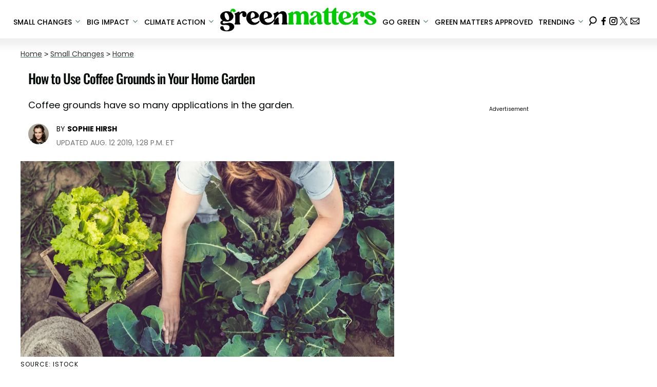

--- FILE ---
content_type: text/html; charset=utf-8
request_url: https://www.greenmatters.com/p/coffee-grounds-in-garden
body_size: 34768
content:
<!DOCTYPE html><html lang="en-US"><head><meta charSet="utf-8"/><meta name="viewport" content="width=device-width,initial-scale=1,shrink-to-fit=no"/><meta name="theme-color" content="#346F50"/><script src="https://unpkg.com/web-vitals@0.2.4/dist/web-vitals.es5.umd.min.js" defer=""></script><script data-type="lazy" data-src="/consent.js"></script><script>
          window.dataLayer = []
          window.dataLayer.push({
            page_type: 'article',
            post_id: "5fea4280-bd1d-11e9-8a2d-3f378e3710b9",
            mainCategory: 'Home',
            
            author: "Sophie Hirsh",
            publishedDate: "12/08/2019",
            revisedDate: "12/08/2019",
            url: "https://www.greenmatters.com/p/coffee-grounds-in-garden", 
            chartbeat: {"sections":"Home,Food,Community,Living,Family,Big Impact,Small Changes","authors":"Sophie Hirsh"},
            application_name: 'greenmatters'
          })
          setTimeout(function(t){function e(i){o(),i.currentTarget.removeEventListener(i.type,e)}function o(){if(window.gtmDidInit)return!1;window.gtmDidInit=!0,function(i,r,a,n,p){i[n]=i[n]||[],i[n].push({"gtm.start":new Date().getTime(),event:"gtm.js"});var l=r.getElementsByTagName(a)[0],m=r.createElement(a),u=n!="dataLayer"?"&l="+n:"";m.async=!0,m.src="https://www.googletagmanager.com/gtm.js?id="+p+u,l.parentNode.insertBefore(m,l)}(window,document,"script","dataLayer","GTM-N7WWL8J")}document.addEventListener("DOMContentLoaded",()=>{setTimeout(o,t||3500)}),document.addEventListener("scroll",e),document.addEventListener("mousemove",e),document.addEventListener("touchstart",e)}, 1, undefined);
          (function(t){function e({name:o,delta:i,id:r}){t.push({event:"web-vitals",event_category:"Web Vitals",event_action:o,event_value:Math.round(o==="CLS"?i*1e3:i),event_label:r})}addEventListener("DOMContentLoaded",function(){window.webVitals&&(webVitals.getCLS(e),webVitals.getFID(e),webVitals.getLCP(e))})})(window.dataLayer);
        </script><meta name="robots" content="max-snippet:-1, max-image-preview:large, max-video-preview:-1"/><link rel="shortcut icon" href="https://www.greenmatters.com/favicon.ico"/><link rel="manifest" href="https://www.greenmatters.com/manifest.json"/><link rel="preload" as="font" href="https://fonts.gstatic.com/l/font?kit=[base64]&amp;skey=653237e53512d0de&amp;v=v57" crossorigin="anonymous"/><link rel="preload" as="font" href="https://fonts.gstatic.com/l/font?kit=[base64]&amp;skey=653237e53512d0de&amp;v=v57" crossorigin="anonymous"/><link rel="preload" as="font" href="https://fonts.gstatic.com/l/font?kit=[base64]&amp;skey=653237e53512d0de&amp;v=v57" crossorigin="anonymous"/><link rel="preload" as="font" href="https://fonts.gstatic.com/l/font?kit=[base64]&amp;skey=653237e53512d0de&amp;v=v57" crossorigin="anonymous"/><link rel="preload" as="font" href="https://fonts.gstatic.com/l/font?kit=[base64]&amp;skey=4aabc5055a39e031&amp;v=v24" crossorigin="anonymous"/><link rel="preload" as="font" href="https://fonts.gstatic.com/l/font?kit=[base64]&amp;skey=87759fb096548f6d&amp;v=v24" crossorigin="anonymous"/><link rel="preload" as="font" href="https://fonts.gstatic.com/l/font?kit=[base64]&amp;skey=d4526a9b64c21b87&amp;v=v24" crossorigin="anonymous"/><link rel="preload" as="font" href="https://fonts.gstatic.com/l/font?kit=[base64]&amp;skey=cea76fe63715a67a&amp;v=v24" crossorigin="anonymous"/><link rel="preload" as="font" href="https://fonts.gstatic.com/l/font?kit=[base64]&amp;skey=6c361c40a830b323&amp;v=v24" crossorigin="anonymous"/><link rel="canonical" href="https://www.greenmatters.com/p/coffee-grounds-in-garden"/><title>Are Coffee Grounds Good for Gardens? Compost, Pest Deterring, and More</title><meta name="description" content="Coffee grounds can be a great garden fertilizer "/><meta name="keywords" content="Home,Food,Community,Living,Family,Big Impact,Small Changes"/><meta property="og:site_name" content="Green Matters"/><meta property="og:title" content="How to Use Coffee Grounds in Your Home Garden"/><meta property="og:url" content="https://www.greenmatters.com/p/coffee-grounds-in-garden"/><meta property="og:description" content="Coffee grounds can be a great garden fertilizer "/><meta property="og:type" content="article"/><meta property="og:locale" content="en_US"/><meta property="article:published_time" content="2019-08-12T17:28:23.651Z"/><meta property="article:modified_time" content="2019-08-12T17:28:24.211Z"/><meta property="article:author" content="Sophie Hirsh"/><meta name="twitter:site" content="@greenmatters"/><meta name="twitter:card" content="summary_large_image"/><meta name="twitter:title" content="How to Use Coffee Grounds in Your Home Garden"/><meta name="twitter:description" content="Coffee grounds can be a great garden fertilizer "/><meta name="twitter:image" content="https://media.greenmatters.com/brand-img/xCWxmPvzh/1200x628/coffee-grounds-garden-1565628197259.jpg"/><meta name="twitter:creator" content="https://twitter.com/maynotbecool"/><meta property="twitter:image:alt" content="coffee grounds garden"/><meta property="og:image" content="https://media.greenmatters.com/brand-img/xCWxmPvzh/1200x628/coffee-grounds-garden-1565628197259.jpg"/><meta property="og:image:width" content="1200"/><meta property="og:image:height" content="628"/><meta property="og:image:type" content="image/jpeg"/><meta property="og:image:alt" content="coffee grounds garden"/><link rel="preconnect" href="https://www.googletagmanager.com" crossorigin="anonymous"/><link rel="preconnect" href="https://haltingbadge.com" crossorigin="anonymous"/><link rel="preconnect" href="https://securepubads.g.doubleclick.net" crossorigin="anonymous"/><link rel="preconnect" href="https://grid.bidswitch.net" crossorigin="anonymous"/><link rel="preconnect" href="https://hbopenbid.pubmatic.com" crossorigin="anonymous"/><link rel="preconnect" href="https://krk.kargo.com" crossorigin="anonymous"/><link rel="preconnect" href="https://tlx.3lift.com" crossorigin="anonymous"/><link rel="preconnect" href="https://htlb.casalemedia.com" crossorigin="anonymous"/><link rel="preconnect" href="https://secure.adnxs.com" crossorigin="anonymous"/><script type="application/ld+json">{"@context":"https://schema.org","@type":"Article","inLanguage":"en-US","articleSection":["Home",""],"wordCount":793,"mainEntityOfPage":{"@type":"WebPage","@id":"https://www.greenmatters.com/p/coffee-grounds-in-garden","url":"https://www.greenmatters.com/p/coffee-grounds-in-garden"},"headline":"Are Coffee Grounds Good for Gardens? Compost, Pest Deterring, and More","datePublished":"2019-08-12T17:28:23.651Z","dateModified":"2019-08-12T17:28:24.211Z","author":{"@type":"Person","@id":"https://www.greenmatters.com/a/sophie#author","name":"Sophie Hirsh","sameAs":"https://www.greenmatters.com/a/sophie","description":"Sophie Hirsh is a New York-based writer. She was part of the Green Matters team from 2019 through 2025, first as Senior Editor before being promoted to Executive Editor. \n\nYou can contact her via www.sophiehirsh.com.","jobTitle":"Executive Editor","homeLocation":{"@type":"Place","name":"New York"},"alumniOf":[{"@type":"Organization","name":"Muhlenberg College"}]},"publisher":{"@type":"Organization","name":"Green Matters","logo":{"@type":"ImageObject","url":"https://www.greenmatters.com/logo.png","width":304,"height":46},"url":"https://www.greenmatters.com","sameAs":["https://twitter.com/greenmatters","https://www.facebook.com/greenmattersmedia/","https://www.instagram.com/greenmatters"],"publishingPrinciples":"https://www.greenmatters.com/s/about"},"description":"Coffee grounds can be a great garden fertilizer ","articleBody":"Whether you make your daily cup of coffee with a french press, a pour-over Chemex, or a classic coffee maker, you probably find yourself with a surplus of coffee grounds pretty often. Some people dispose of them by throwing down the garbage disposal, flushing them down the toilet, or tossing them in the trash — but those methods all have their drawbacks, and are not recommended. Coffee grounds can clog the sink or the toilet, causing plumbing issues; and when you put them in the trash, they will go to the landfill, emitting greenhouse gases such as methane. \n\nMost environmentally conscious coffee drinkers probably throw their grounds in the compost, which is a great zero-waste option. However, coffee grounds are actually a valuable resource when it comes to your garden beyond the compost pile. So if you’re a home gardener, read on for all the things you can do with coffee grounds in your garden.Benefits of Putting Coffee Grounds in the GardenCoffee grounds are rich in nitrogen, potassium, phosphorous, magnesium, and copper, as explained by HGTV. So in general, when added to a garden, coffee grounds can nourish and fertilize the soil (and the plants growing in it) with those elements and minerals. However, some plants are caffeine averse, so never add fresh coffee grounds to a vegetable, flower, or herb garden without doing your research first.How Do Coffee Grounds Fertilize the Soil?According to Gardening Know How, adding coffee grounds to soil fertilizes the soil by improving drainage, water retention, and aeration; by providing a fertile environment for microorganisms to thrive and help plants grow; and by attracting earthworms, which are beneficial to gardens (more on that below).Are Coffee Grounds a Good Fertilizer for Garden Beds?Fresh coffee grounds (straight out of the coffee maker) are acidic, meaning they will lower the pH level of your soil. However, rinsed coffee grounds shift to a pH of around 6.5, which is almost neutral, according to Gardening Know How. So if you want to fertilize your soil with coffee grounds, but don’t want to mess with the pH levels of your garden, give your grounds a thorough rinse first.When Not to Put Coffee Grounds in Your GardenIn terms of using fresh coffee grounds, the acidic pH level makes them ideal to add to soil that is too alkaline (which can be determined with a soil test), or to the soil of plants that thrive in lower pH levels, such as azaleas, blueberries, gardenias, and hydrangeas, according to SF Gate. That said, don’t just add coffee grounds all over your garden at random — make sure to do your research, and check if the plants you’re growing respond well to fresh coffee grounds. Unfortunately, some home gardeners have found that coffee grounds can stunt growth in certain plants.  \n\nAs mentioned above, to make sure that doesn’t happen, rinse your coffee grounds before adding them to plant beds. To play things as safe as possible, just add coffee grounds to your compost pile first. Once the grounds mix with other organic matter and turn into compost, you can use the compost to fertilize soil throughout your garden.Coffee Grounds to Deter PestsCoffee grounds are commonly used to keep animals including slugs, snails, rabbits and fire ants from eating plants in the garden, and to keep cats from treating garden beds like litter boxes. While gardeners have varying opinions on this, many have found that those animals are not fans of caffeine, so scattering grounds around the plant beds could keep them at bay.  \n\nOn the flip side, another garden “pest” is actually a big fan of coffee grounds — worms. Worms love eating coffee grounds, and their poop, known as vermicastings, actually enrich soil, according to Nature's Little Recyclers.Coffee Grounds as CompostFor that reason, coffee grounds can be an important ingredient in your compost bin, especially if you use vermicomposting, aka worm composting. That said, coffee grounds are also a valuable ingredient in other kinds of compost bins and piles — so even if you only compost as a way of disposing of your food scraps, make sure to always include your coffee grounds.Where to Get Coffee Grounds for the GardenIf you think your garden or compost bin could benefit from coffee grounds, but you’re not a coffee drinker yourself, check out your local coffee shop. Since cafés make so much coffee every day, many will offer bags of coffee grounds to customers for free or for a few dollars. If you can’t find a coffee shop that does this, talk to the managers at a local spot and ask if they would consider putting some grounds aside for you. Or, better yet, see if the café would be interested in starting a program where they offer or sell coffee grounds to customers.","image":{"@type":"ImageObject","url":"https://media.greenmatters.com/brand-img/xCWxmPvzh/0x0/coffee-grounds-garden-1565628197259.jpg","width":2160,"height":1131}}</script><script type="application/ld+json">{"@context":"https://schema.org","@type":["NewsArticle"],"articleSection":["Home",""],"mainEntityOfPage":{"@type":"WebPage","@id":"https://www.greenmatters.com/p/coffee-grounds-in-garden"},"headline":"Are Coffee Grounds Good for Gardens? Compost, Pest Deterring, and More","datePublished":"2019-08-12T17:28:23.651Z","dateModified":"2019-08-12T17:28:24.211Z","author":{"@type":"Person","@id":"https://www.greenmatters.com/a/sophie#author","name":"Sophie Hirsh","sameAs":"https://www.greenmatters.com/a/sophie","description":"Sophie Hirsh is a New York-based writer. She was part of the Green Matters team from 2019 through 2025, first as Senior Editor before being promoted to Executive Editor. \n\nYou can contact her via www.sophiehirsh.com.","jobTitle":"Executive Editor"},"publisher":{"@type":"Organization","name":"Green Matters","logo":{"@type":"ImageObject","url":"https://www.greenmatters.com/logo.png"},"url":"https://www.greenmatters.com"},"description":"Coffee grounds can be a great garden fertilizer ","articleBody":"Whether you make your daily cup of coffee with a french press, a pour-over Chemex, or a classic coffee maker, you probably find yourself with a surplus of coffee grounds pretty often. Some people dispose of them by throwing down the garbage disposal, flushing them down the toilet, or tossing them in the trash — but those methods all have their drawbacks, and are not recommended. Coffee grounds can clog the sink or the toilet, causing plumbing issues; and when you put them in the trash, they will go to the landfill, emitting greenhouse gases such as methane. \n\nMost environmentally conscious coffee drinkers probably throw their grounds in the compost, which is a great zero-waste option. However, coffee grounds are actually a valuable resource when it comes to your garden beyond the compost pile. So if you’re a home gardener, read on for all the things you can do with coffee grounds in your garden.Benefits of Putting Coffee Grounds in the GardenCoffee grounds are rich in nitrogen, potassium, phosphorous, magnesium, and copper, as explained by HGTV. So in general, when added to a garden, coffee grounds can nourish and fertilize the soil (and the plants growing in it) with those elements and minerals. However, some plants are caffeine averse, so never add fresh coffee grounds to a vegetable, flower, or herb garden without doing your research first.How Do Coffee Grounds Fertilize the Soil?According to Gardening Know How, adding coffee grounds to soil fertilizes the soil by improving drainage, water retention, and aeration; by providing a fertile environment for microorganisms to thrive and help plants grow; and by attracting earthworms, which are beneficial to gardens (more on that below).Are Coffee Grounds a Good Fertilizer for Garden Beds?Fresh coffee grounds (straight out of the coffee maker) are acidic, meaning they will lower the pH level of your soil. However, rinsed coffee grounds shift to a pH of around 6.5, which is almost neutral, according to Gardening Know How. So if you want to fertilize your soil with coffee grounds, but don’t want to mess with the pH levels of your garden, give your grounds a thorough rinse first.When Not to Put Coffee Grounds in Your GardenIn terms of using fresh coffee grounds, the acidic pH level makes them ideal to add to soil that is too alkaline (which can be determined with a soil test), or to the soil of plants that thrive in lower pH levels, such as azaleas, blueberries, gardenias, and hydrangeas, according to SF Gate. That said, don’t just add coffee grounds all over your garden at random — make sure to do your research, and check if the plants you’re growing respond well to fresh coffee grounds. Unfortunately, some home gardeners have found that coffee grounds can stunt growth in certain plants.  \n\nAs mentioned above, to make sure that doesn’t happen, rinse your coffee grounds before adding them to plant beds. To play things as safe as possible, just add coffee grounds to your compost pile first. Once the grounds mix with other organic matter and turn into compost, you can use the compost to fertilize soil throughout your garden.Coffee Grounds to Deter PestsCoffee grounds are commonly used to keep animals including slugs, snails, rabbits and fire ants from eating plants in the garden, and to keep cats from treating garden beds like litter boxes. While gardeners have varying opinions on this, many have found that those animals are not fans of caffeine, so scattering grounds around the plant beds could keep them at bay.  \n\nOn the flip side, another garden “pest” is actually a big fan of coffee grounds — worms. Worms love eating coffee grounds, and their poop, known as vermicastings, actually enrich soil, according to Nature's Little Recyclers.Coffee Grounds as CompostFor that reason, coffee grounds can be an important ingredient in your compost bin, especially if you use vermicomposting, aka worm composting. That said, coffee grounds are also a valuable ingredient in other kinds of compost bins and piles — so even if you only compost as a way of disposing of your food scraps, make sure to always include your coffee grounds.Where to Get Coffee Grounds for the GardenIf you think your garden or compost bin could benefit from coffee grounds, but you’re not a coffee drinker yourself, check out your local coffee shop. Since cafés make so much coffee every day, many will offer bags of coffee grounds to customers for free or for a few dollars. If you can’t find a coffee shop that does this, talk to the managers at a local spot and ask if they would consider putting some grounds aside for you. Or, better yet, see if the café would be interested in starting a program where they offer or sell coffee grounds to customers.","image":{"@type":"ImageObject","url":"https://media.greenmatters.com/brand-img/xCWxmPvzh/0x0/coffee-grounds-garden-1565628197259.jpg","width":2160,"height":1131}}</script><script type="application/ld+json">{"@context":"https://schema.org","@type":"BreadcrumbList","itemListElement":[{"@type":"ListItem","position":1,"item":{"@type":"WebPage","@id":"https://www.greenmatters.com#home","name":"Home"}},{"@type":"ListItem","position":2,"item":{"@type":"WebPage","@id":"https://www.greenmatters.com/small-changes","name":"Small Changes"}},{"@type":"ListItem","position":3,"item":{"@type":"WebPage","@id":"https://www.greenmatters.com/home","name":"Home"}},{"@type":"ListItem","position":4,"item":{"@type":"WebPage","@id":"https://www.greenmatters.com/p/coffee-grounds-in-garden","name":"How to Use Coffee Grounds in Your Home Garden"}}]}</script><link rel="alternate" type="application/rss+xml" href="https://www.greenmatters.com/rss"/><meta name="lockr-signin-app_id" content="96c94c01-14d3-4744-9cb3-12c86c7b6735"/><style>@font-face {
  font-family: 'Oswald';
  font-style: normal;
  font-weight: 300;
  font-display: optional;
  src: url(https://fonts.gstatic.com/l/font?kit=[base64]&skey=653237e53512d0de&v=v57) format('truetype');
}
@font-face {
  font-family: 'Oswald';
  font-style: normal;
  font-weight: 400;
  font-display: optional;
  src: url(https://fonts.gstatic.com/l/font?kit=[base64]&skey=653237e53512d0de&v=v57) format('truetype');
}
@font-face {
  font-family: 'Oswald';
  font-style: normal;
  font-weight: 500;
  font-display: optional;
  src: url(https://fonts.gstatic.com/l/font?kit=[base64]&skey=653237e53512d0de&v=v57) format('truetype');
}
@font-face {
  font-family: 'Oswald';
  font-style: normal;
  font-weight: 700;
  font-display: optional;
  src: url(https://fonts.gstatic.com/l/font?kit=[base64]&skey=653237e53512d0de&v=v57) format('truetype');
}
@font-face {
  font-family: 'Poppins';
  font-style: normal;
  font-weight: 300;
  font-display: optional;
  src: url(https://fonts.gstatic.com/l/font?kit=[base64]&skey=4aabc5055a39e031&v=v24) format('truetype');
}
@font-face {
  font-family: 'Poppins';
  font-style: normal;
  font-weight: 400;
  font-display: optional;
  src: url(https://fonts.gstatic.com/l/font?kit=[base64]&skey=87759fb096548f6d&v=v24) format('truetype');
}
@font-face {
  font-family: 'Poppins';
  font-style: normal;
  font-weight: 500;
  font-display: optional;
  src: url(https://fonts.gstatic.com/l/font?kit=[base64]&skey=d4526a9b64c21b87&v=v24) format('truetype');
}
@font-face {
  font-family: 'Poppins';
  font-style: normal;
  font-weight: 700;
  font-display: optional;
  src: url(https://fonts.gstatic.com/l/font?kit=[base64]&skey=cea76fe63715a67a&v=v24) format('truetype');
}
@font-face {
  font-family: 'Poppins';
  font-style: normal;
  font-weight: 900;
  font-display: optional;
  src: url(https://fonts.gstatic.com/l/font?kit=[base64]&skey=6c361c40a830b323&v=v24) format('truetype');
}
</style><style>
*, *:before, *:after, ::placeholder {
  box-sizing: border-box;
}
body {
  margin: 0;
  padding: 0;
  color: #346F50;
  font-family: 'Poppins', -apple-system, BlinkMacSystemFont, 'Segoe UI', 'Roboto', 'Oxygen', 'Ubuntu', 'Cantarell', 'Fira Sans', 'Droid Sans', 'Helvetica Neue', sans-serif;
  -webkit-font-smoothing: antialiased;
  -moz-osx-font-smoothing: grayscale;
}
img[data-src] {
  display: none;
}
.epfgDW{display:block;padding:10px 17px 10px 17px;font-size:16px;font-weight:500;line-height:16px;color:#000;background:inherit;-webkit-text-decoration:none;text-decoration:none;font-family:'Poppins',sans-serif}/*!sc*/.epfgDW:hover,.epfgDW:focus{color:#666;-webkit-text-decoration:underline;text-decoration:underline;-webkit-transition:color .25s ease-in-out,background .25s ease-in-out;transition:color .25s ease-in-out,background .25s ease-in-out}/*!sc*/@media(max-width:659px){.epfgDW:hover,.epfgDW:focus{background:#f1f2f1}}/*!sc*/@media(max-width:990px){.epfgDW{border-bottom:1px solid #000}}/*!sc*/@media(min-width:640px){.epfgDW{font-size:14px;text-transform:uppercase;padding:20px 0 10px 0}}/*!sc*/data-styled.g1[id="sc-bdnylx"]{content:"epfgDW,"}/*!sc*/.gmjWml{height:100%;list-style:none;-webkit-box-flex:3;-webkit-flex-grow:3;-ms-flex-positive:3;flex-grow:3;display:-webkit-box;display:-webkit-flex;display:-ms-flexbox;display:flex;-webkit-align-items:center;-webkit-box-align:center;-ms-flex-align:center;align-items:center;-webkit-box-pack:center;-webkit-justify-content:center;-ms-flex-pack:center;justify-content:center}/*!sc*/data-styled.g2[id="sc-gtssRu"]{content:"gmjWml,"}/*!sc*/.jHnHoJ svg{height:13px;margin-left:5px;color:#346f50}/*!sc*/@media(max-width:989px){.jHnHoJ{display:-webkit-box;display:-webkit-flex;display:-ms-flexbox;display:flex;-webkit-flex-direction:column;-ms-flex-direction:column;flex-direction:column;-webkit-box-pack:center;-webkit-justify-content:center;-ms-flex-pack:center;justify-content:center;-webkit-align-items:flex-start;-webkit-box-align:flex-start;-ms-flex-align:flex-start;align-items:flex-start}.jHnHoJ:hover ul{display:-webkit-box;display:-webkit-flex;display:-ms-flexbox;display:flex}.jHnHoJ ul{display:none;padding:0;-webkit-flex-direction:column;-ms-flex-direction:column;flex-direction:column;-webkit-box-pack:center;-webkit-justify-content:center;-ms-flex-pack:center;justify-content:center;-webkit-align-items:flex-start;-webkit-box-align:flex-start;-ms-flex-align:flex-start;align-items:flex-start}.jHnHoJ ul.active{display:-webkit-box;display:-webkit-flex;display:-ms-flexbox;display:flex}.jHnHoJ ul.inactive{display:none}.jHnHoJ .sc-gtssRu a{color:#000;font-size:13px;padding-left:25px;border-bottom:0}.jHnHoJ .spotlight-marker{font-size:13px;font-weight:bold;color:#000;list-style:none;padding:10px 0 10px 25px;text-transform:uppercase;-webkit-text-decoration:underline;text-decoration:underline}}/*!sc*/@media(min-width:990px){.jHnHoJ{position:relative;display:-webkit-box;display:-webkit-flex;display:-ms-flexbox;display:flex;-webkit-align-items:center;-webkit-box-align:center;-ms-flex-align:center;align-items:center;-webkit-box-pack:center;-webkit-justify-content:center;-ms-flex-pack:center;justify-content:center}.jHnHoJ ul{display:none;position:absolute;left:0;top:75px;background:#fff;padding:0 10px;z-index:9999;border:1px solid #ddd;border-top:0}.jHnHoJ:hover ul{display:inline}.jHnHoJ .sc-gtssRu{display:-webkit-box;display:-webkit-flex;display:-ms-flexbox;display:flex;width:100%;white-space:nowrap}.jHnHoJ .sc-gtssRu:last-child{border-top:1px solid #ddd}.jHnHoJ .sc-gtssRu:last-child a{font-size:10px}.jHnHoJ .sc-gtssRu a{color:#000;border:0;font-size:13px;min-width:200px;padding:10px 0}.jHnHoJ .spotlight-marker{font-size:13px;font-weight:bold;color:#000;list-style:none;padding:5px 0;text-transform:uppercase;-webkit-text-decoration:underline;text-decoration:underline}}/*!sc*/data-styled.g4[id="sc-hKFyIo"]{content:"jHnHoJ,"}/*!sc*/.htLRdL{display:-webkit-box !important;display:-webkit-flex !important;display:-ms-flexbox !important;display:flex !important}/*!sc*/data-styled.g5[id="sc-eCApGN"]{content:"htLRdL,"}/*!sc*/.fWATOy{position:absolute;right:unset;left:unset;top:unset}/*!sc*/data-styled.g7[id="sc-gKAblj"]{content:"fWATOy,"}/*!sc*/.knnrxv{opacity:0;position:absolute}/*!sc*/data-styled.g8[id="sc-iCoHVE"]{content:"knnrxv,"}/*!sc*/.dAHnJY{display:block;height:21px;width:35px;z-index:2;display:-webkit-box;display:-webkit-flex;display:-ms-flexbox;display:flex;-webkit-flex-direction:column;-ms-flex-direction:column;flex-direction:column;-webkit-box-pack:justify;-webkit-justify-content:space-between;-ms-flex-pack:justify;justify-content:space-between}/*!sc*/data-styled.g9[id="sc-fujyUd"]{content:"dAHnJY,"}/*!sc*/.jsoDso{display:block;height:2px;width:100%;border-radius:10px;background:#346f50}/*!sc*/.jsoDso:nth-child(1){-webkit-transform-origin:0 0;-ms-transform-origin:0 0;transform-origin:0 0;-webkit-transition:-webkit-transform .4s ease-in-out;-webkit-transition:transform .4s ease-in-out;transition:transform .4s ease-in-out}/*!sc*/.jsoDso:nth-child(2){-webkit-transition:-webkit-transform .2s ease-in-out;-webkit-transition:transform .2s ease-in-out;transition:transform .2s ease-in-out}/*!sc*/.jsoDso:nth-child(3){-webkit-transform-origin:0 100%;-ms-transform-origin:0 100%;transform-origin:0 100%;-webkit-transition:-webkit-transform .4s ease-in-out;-webkit-transition:transform .4s ease-in-out;transition:transform .4s ease-in-out}/*!sc*/data-styled.g10[id="sc-pNWxx"]{content:"jsoDso,"}/*!sc*/.icCzQY{position:fixed;left:0;top:58px;-webkit-transform:translate(-150%);-ms-transform:translate(-150%);transform:translate(-150%);-webkit-transition:-webkit-transform .5s ease-in-out;-webkit-transition:transform .5s ease-in-out;transition:transform .5s ease-in-out;width:70%}/*!sc*/@media(min-width:989px){.icCzQY{width:100%}}/*!sc*/data-styled.g11[id="sc-jrsJCI"]{content:"icCzQY,"}/*!sc*/.bcxYtT{position:absolute;top:0;left:0;height:100%;width:100%;z-index:6;opacity:0;cursor:pointer}/*!sc*/.bcxYtT:checked ~ .sc-jrsJCI{-webkit-transform:translateX(0);-ms-transform:translateX(0);transform:translateX(0)}/*!sc*/.bcxYtT:checked ~ .sc-jSFkmK{visibility:visible;z-index:5;position:fixed;top:80px;left:0;width:100%;height:100%}/*!sc*/.bcxYtT:checked ~ .sc-fujyUd>.sc-pNWxx:nth-child(1){-webkit-transform:rotate(35deg);-ms-transform:rotate(35deg);transform:rotate(35deg)}/*!sc*/.bcxYtT:checked ~ .sc-fujyUd>.sc-pNWxx:nth-child(2){-webkit-transform:scaleY(0);-ms-transform:scaleY(0);transform:scaleY(0)}/*!sc*/.bcxYtT:checked ~ .sc-fujyUd>.sc-pNWxx:nth-child(3){-webkit-transform:rotate(-35deg);-ms-transform:rotate(-35deg);transform:rotate(-35deg)}/*!sc*/@media(max-width:989px){.bcxYtT:checked{position:fixed;top:0;left:0;width:100%;height:100%}.bcxYtT:checked ~ .sc-jrsJCI{z-index:7}}/*!sc*/data-styled.g12[id="sc-kEqYlL"]{content:"bcxYtT,"}/*!sc*/.gfcIZQ{width:50px;height:100%;position:relative}/*!sc*/.gfcIZQ>.sc-gKAblj{width:100%;height:100%;display:-webkit-box;display:-webkit-flex;display:-ms-flexbox;display:flex;-webkit-box-pack:center;-webkit-justify-content:center;-ms-flex-pack:center;justify-content:center;-webkit-align-items:center;-webkit-box-align:center;-ms-flex-align:center;align-items:center}/*!sc*/data-styled.g13[id="sc-iqAbSa"]{content:"gfcIZQ,"}/*!sc*/.epLpEK.epLpEK.epLpEK{margin:0;padding:0 15px;font-size:14px;text-align:left}/*!sc*/.epLpEK.epLpEK.epLpEK>a{color:#333;-webkit-text-decoration:underline;text-decoration:underline;-webkit-text-decoration-color:#406c55;text-decoration-color:#406c55;-webkit-transition:color .25s ease-in-out,background .25s ease-in-out;transition:color .25s ease-in-out,background .25s ease-in-out;font-weight:normal}/*!sc*/.epLpEK.epLpEK.epLpEK>a:hover{color:white;background:#406c55}/*!sc*/@media(min-width:990px){.epLpEK.epLpEK.epLpEK{padding:0}}/*!sc*/data-styled.g14[id="sc-crzoUp"]{content:"epLpEK,"}/*!sc*/.jnYGUA{margin:0;display:-webkit-box;display:-webkit-flex;display:-ms-flexbox;display:flex;-webkit-box-pack:center;-webkit-justify-content:center;-ms-flex-pack:center;justify-content:center;position:relative;z-index:1}/*!sc*/data-styled.g17[id="sc-ksluoS"]{content:"jnYGUA,"}/*!sc*/.foAbWl{width:100%;max-width:1200px}/*!sc*/data-styled.g18[id="sc-hBMVcZ"]{content:"foAbWl,"}/*!sc*/.jZjbnN{position:relative;overflow:hidden;width:100%;padding-top:52.36%}/*!sc*/.bxdjxC{position:relative;overflow:hidden;width:100%;padding-top:66.67%}/*!sc*/data-styled.g19[id="sc-fnVYJo"]{content:"jZjbnN,bxdjxC,"}/*!sc*/.efvKbs{display:block;line-height:0;width:100%;max-width:1200px;position:absolute;top:0;left:0;object-fit:cover;object-position:50% 50%;height:100%}/*!sc*/data-styled.g20[id="sc-fFSRdu"]{content:"efvKbs,"}/*!sc*/.dnCJpe{display:block;padding:5px 0 10px;margin:0 15px;font-family:'Poppins',sans-serif;font-weight:400;font-size:10px;line-height:10px;-webkit-letter-spacing:1px;-moz-letter-spacing:1px;-ms-letter-spacing:1px;letter-spacing:1px;text-align:left;text-transform:none;border-bottom:1px solid #f6f6f6;min-height:26px;display:-webkit-box;display:-webkit-flex;display:-ms-flexbox;display:flex;-webkit-flex-direction:column-reverse;-ms-flex-direction:column-reverse;flex-direction:column-reverse}/*!sc*/@media(min-width:990px){.dnCJpe{margin:0}}/*!sc*/.dnCJpe>a,.dnCJpe>span{font-size:11px;line-height:1.1rem;text-transform:uppercase;-webkit-text-decoration:none;text-decoration:none;-webkit-transition:color .25s ease-in-out;transition:color .25s ease-in-out}/*!sc*/@media(min-width:639px){.dnCJpe>a,.dnCJpe>span{font-size:12px;line-height:1.2rem}}/*!sc*/.dnCJpe>a:hover{color:#333;background:transparent}/*!sc*/.dnCJpe>p{font-size:11px;font-family:Quicksand,sans-serif;line-height:1rem;margin:0 0 8px 0}/*!sc*/@media(min-width:639px){.dnCJpe>p{font-size:14px;line-height:1.2rem}}/*!sc*/data-styled.g33[id="sc-giAqnE"]{content:"dnCJpe,"}/*!sc*/.ipfhlk{background:#ddd;padding:40px 20px}/*!sc*/@media(min-width:1280px){.ipfhlk{padding:40px}}/*!sc*/data-styled.g45[id="sc-iTVIwl"]{content:"ipfhlk,"}/*!sc*/.gwofgg{max-width:1200px;margin:0 auto;display:grid;grid-template-columns:1fr;gap:40px}/*!sc*/@media(min-width:640px){.gwofgg{grid-template-columns:1fr 1fr 1fr;gap:20px}}/*!sc*/data-styled.g46[id="sc-iBzFoy"]{content:"gwofgg,"}/*!sc*/.fEpwRc{display:-webkit-box;display:-webkit-flex;display:-ms-flexbox;display:flex;-webkit-flex-direction:column;-ms-flex-direction:column;flex-direction:column}/*!sc*/data-styled.g47[id="sc-efHXLn"]{content:"fEpwRc,"}/*!sc*/.efBNOH{font-size:16px;color:#000;padding-bottom:6px;margin:0 0 14px 0;font-weight:500;border-bottom:1px solid #000;font-family:'Poppins',serif}/*!sc*/data-styled.g48[id="sc-cTJmaU"]{content:"efBNOH,"}/*!sc*/.fCQiqA{color:#000;-webkit-text-decoration:none;text-decoration:none;font-weight:500;font-size:14px;margin-bottom:12px;-webkit-transition:color .25s ease-in-out;transition:color .25s ease-in-out}/*!sc*/.fCQiqA:hover{color:#666}/*!sc*/data-styled.g49[id="sc-jNnnWF"]{content:"fCQiqA,"}/*!sc*/.KQWTL{color:#000;-webkit-text-decoration:none;text-decoration:none;font-weight:500;font-size:14px;margin-bottom:12px;cursor:pointer;-webkit-transition:color .25s ease-in-out;transition:color .25s ease-in-out}/*!sc*/.KQWTL:hover{color:#666}/*!sc*/.KQWTL#consent-module-mspa,.KQWTL#consent-module-gdpr{visibility:hidden}/*!sc*/data-styled.g50[id="sc-dPaNSN"]{content:"KQWTL,"}/*!sc*/.bhjKRs{display:-webkit-box;display:-webkit-flex;display:-ms-flexbox;display:flex;gap:20px;-webkit-flex-wrap:wrap;-ms-flex-wrap:wrap;flex-wrap:wrap;margin-top:30px}/*!sc*/data-styled.g51[id="sc-bBjRzc"]{content:"bhjKRs,"}/*!sc*/.iGliNw{color:#000;-webkit-transition:color .25s ease-in-out;transition:color .25s ease-in-out}/*!sc*/.iGliNw:hover{color:#666}/*!sc*/.iGliNw svg{fill:#000;width:20px;height:20px;-webkit-transition:fill .25s ease-in-out;transition:fill .25s ease-in-out}/*!sc*/.iGliNw:hover svg{fill:#666}/*!sc*/data-styled.g52[id="sc-cOigif"]{content:"iGliNw,"}/*!sc*/.jDwODi{display:-webkit-box;display:-webkit-flex;display:-ms-flexbox;display:flex;-webkit-box-pack:center;-webkit-justify-content:center;-ms-flex-pack:center;justify-content:center;margin-top:40px}/*!sc*/@media(min-width:640px){.jDwODi{grid-column:1 / -1;-webkit-box-pack:end;-webkit-justify-content:flex-end;-ms-flex-pack:end;justify-content:flex-end;margin-top:0}}/*!sc*/data-styled.g53[id="sc-ArjOu"]{content:"jDwODi,"}/*!sc*/.eZiEu{color:#000;font-size:12px;margin-top:40px;padding-top:40px;border-top:1px solid #ccc;text-align:center}/*!sc*/data-styled.g54[id="sc-khIgXV"]{content:"eZiEu,"}/*!sc*/.eEthnu{margin:0;padding:0;background:#fff;white-space:nowrap;height:100%}/*!sc*/@media(min-width:990px){.eEthnu{text-align:center}}/*!sc*/data-styled.g56[id="sc-jgPznn"]{content:"eEthnu,"}/*!sc*/.fkCSEE{height:100%;list-style:none;-webkit-box-flex:3;-webkit-flex-grow:3;-ms-flex-positive:3;flex-grow:3;display:-webkit-box;display:-webkit-flex;display:-ms-flexbox;display:flex;-webkit-align-items:center;-webkit-box-align:center;-ms-flex-align:center;align-items:center;-webkit-box-pack:center;-webkit-justify-content:center;-ms-flex-pack:center;justify-content:center}/*!sc*/data-styled.g57[id="sc-gSYCTC"]{content:"fkCSEE,"}/*!sc*/.kiRdWm{list-style:none;-webkit-box-flex:3;-webkit-flex-grow:3;-ms-flex-positive:3;flex-grow:3}/*!sc*/data-styled.g58[id="sc-laZMyp"]{content:"kiRdWm,"}/*!sc*/.bWjAmE{display:block;padding:10px 17px 10px 17px;font-size:16px;font-weight:500;line-height:16px;color:#000;background:inherit;-webkit-text-decoration:none;text-decoration:none;font-family:'Poppins',sans-serif}/*!sc*/.bWjAmE:hover,.bWjAmE:focus{color:#666;-webkit-text-decoration:underline;text-decoration:underline;-webkit-transition:color .25s ease-in-out,background .25s ease-in-out;transition:color .25s ease-in-out,background .25s ease-in-out}/*!sc*/@media(max-width:659px){.bWjAmE:hover,.bWjAmE:focus{background:#f1f2f1}}/*!sc*/@media(max-width:990px){.bWjAmE{border-bottom:1px solid #000}}/*!sc*/@media(min-width:640px){.bWjAmE{font-size:14px;text-transform:uppercase;padding:20px 0 10px 0}}/*!sc*/data-styled.g59[id="sc-iNiQeE"]{content:"bWjAmE,"}/*!sc*/.jFLcln{vertical-align:top;position:relative;z-index:10000;display:none}/*!sc*/@media(min-width:990px){.jFLcln{display:inline-block;width:304px;height:46px}}/*!sc*/data-styled.g60[id="sc-jffIyK"]{content:"jFLcln,"}/*!sc*/.loSOCs{display:inline-block;vertical-align:top;max-width:100%;height:100%}/*!sc*/data-styled.g61[id="sc-eJoaVz"]{content:"loSOCs,"}/*!sc*/.bfsfLR{display:none;background-color:white;position:fixed;top:50%;left:50%;-webkit-transform:translate(-50%,-50%);-ms-transform:translate(-50%,-50%);transform:translate(-50%,-50%);overflow:visible;z-index:9999;padding:20px;box-shadow:0 0 10px rgba(0,0,0,0.3);width:90%;max-width:400px;height:700px;box-sizing:border-box;z-index:999999999}/*!sc*/.bfsfLR iframe{max-width:100%;height:calc(100% - 70px);border:0;position:absolute;top:5%;left:0}/*!sc*/data-styled.g62[id="sc-oefIU"]{content:"bfsfLR,"}/*!sc*/.iQztHj{position:absolute;top:10px;right:10px;background-color:#fff;border:1px solid #ccc;border-radius:50%;width:30px;height:30px;cursor:pointer;display:-webkit-box;display:-webkit-flex;display:-ms-flexbox;display:flex;-webkit-align-items:center;-webkit-box-align:center;-ms-flex-align:center;align-items:center;-webkit-box-pack:center;-webkit-justify-content:center;-ms-flex-pack:center;justify-content:center;font-weight:bold;font-size:20px;z-index:10000}/*!sc*/data-styled.g63[id="sc-hhIhEF"]{content:"iQztHj,"}/*!sc*/.evgNzS{position:absolute;bottom:30%;left:50%;-webkit-transform:translateX(-50%);-ms-transform:translateX(-50%);transform:translateX(-50%);z-index:10000;display:block}/*!sc*/data-styled.g64[id="sc-eirseW"]{content:"evgNzS,"}/*!sc*/.ckulKR{cursor:pointer;width:300px;color:#fff;line-height:20px;background:#000;border:1px solid #a3a3a3;padding:12px;text-align:center;font-family:'Montserrat';onclick:lockr.oAuth2Handler}/*!sc*/data-styled.g65[id="sc-lbVuaH"]{content:"ckulKR,"}/*!sc*/.hSJDWM{background:url(https://sso.lockrmail.com/publisher/images/onboard_lock.42d74f50.svg) no-repeat;width:15px;height:18px;display:inline-block;vertical-align:middle;background-size:contain}/*!sc*/data-styled.g66[id="sc-gGLyOc"]{content:"hSJDWM,"}/*!sc*/.gCHypS{display:-webkit-box;display:-webkit-flex;display:-ms-flexbox;display:flex;-webkit-align-items:center;-webkit-box-align:center;-ms-flex-align:center;align-items:center;text-align:center;margin:20px 0}/*!sc*/.gCHypS::before,.gCHypS::after{content:'';-webkit-flex:1;-ms-flex:1;flex:1;border-bottom:1px solid #ccc}/*!sc*/.gCHypS span{padding:0 10px;font-size:14px;color:#666}/*!sc*/data-styled.g67[id="sc-ckTRkR"]{content:"gCHypS,"}/*!sc*/.cpTTXr{font-family:'Poppins',sans-serif;font-size:14px;line-height:normal;background-color:#346f50;color:white;border:0;border-radius:20px;cursor:pointer;-webkit-text-decoration:none;text-decoration:none;display:none}/*!sc*/data-styled.g68[id="sc-fbIXFq"]{content:"cpTTXr,"}/*!sc*/.dXpstt{padding:10px 20px;margin:10px 0;max-height:50px}/*!sc*/data-styled.g69[id="sc-FRqcf"]{content:"dXpstt,"}/*!sc*/.geDMnu{padding:2px 15px;max-height:40px;min-height:30px;margin:auto 0}/*!sc*/data-styled.g70[id="sc-fXazxj"]{content:"geDMnu,"}/*!sc*/.eqfPow{display:-webkit-box;display:-webkit-flex;display:-ms-flexbox;display:flex;-webkit-flex-direction:column;-ms-flex-direction:column;flex-direction:column;-webkit-align-items:flex-start;-webkit-box-align:flex-start;-ms-flex-align:flex-start;align-items:flex-start;-webkit-box-pack:start;-webkit-justify-content:flex-start;-ms-flex-pack:start;justify-content:flex-start;padding:20px}/*!sc*/@media(min-width:990px){.eqfPow{-webkit-flex-direction:row;-ms-flex-direction:row;flex-direction:row;-webkit-align-items:center;-webkit-box-align:center;-ms-flex-align:center;align-items:center;-webkit-box-pack:justify;-webkit-justify-content:space-between;-ms-flex-pack:justify;justify-content:space-between;padding:0;white-space:normal}.eqfPow .socialItem{padding:0;-webkit-box-flex:1;-webkit-flex-grow:1;-ms-flex-positive:1;flex-grow:1}}/*!sc*//*!sc*/data-styled.g71[id="sc-dvXXZy"]{content:"eqfPow,"}/*!sc*/.obIeh{position:relative;z-index:9999;background:#fff;height:100%;width:100%;height:75px;padding:0 20px;max-width:1600px;margin:0 auto}/*!sc*/@media(max-width:989px){.obIeh{display:none}}/*!sc*/data-styled.g72[id="sc-TtZHJ"]{content:"obIeh,"}/*!sc*/.eghoUi{display:inline-block;vertical-align:top;position:relative;z-index:10000;max-width:180px}/*!sc*/@media(min-width:990px){.eghoUi{display:none;max-width:304px;height:46px}}/*!sc*/data-styled.g73[id="sc-jHNhIU"]{content:"eghoUi,"}/*!sc*/.bckYVV{display:inline-block;vertical-align:top;max-width:100%;height:100%}/*!sc*/data-styled.g74[id="sc-amjdv"]{content:"bckYVV,"}/*!sc*/.fIMqIL{height:calc(33px + 10px);background:white;display:-webkit-box;display:-webkit-flex;display:-ms-flexbox;display:flex;-webkit-box-pack:justify;-webkit-justify-content:space-between;-ms-flex-pack:justify;justify-content:space-between;padding:10px}/*!sc*/@media(min-width:990px){.fIMqIL{display:none}}/*!sc*/data-styled.g75[id="sc-jOFreG"]{content:"fIMqIL,"}/*!sc*/.ejsngC{position:relative;z-index:9999;background:#fff}/*!sc*/data-styled.g76[id="sc-hmbsMR"]{content:"ejsngC,"}/*!sc*/.dXPLzM{display:-webkit-box;display:-webkit-flex;display:-ms-flexbox;display:flex;-webkit-align-items:center;-webkit-box-align:center;-ms-flex-align:center;align-items:center}/*!sc*/.sc-eKYRpg [object Object].sc-eKYRpg [object Object].sc-eKYRpg [object Object]{padding-top:0}/*!sc*/data-styled.g77[id="sc-eKYRpg"]{content:"dXPLzM,"}/*!sc*/.cpazME{margin:0 auto}/*!sc*/data-styled.g78[id="sc-bTDODP"]{content:"cpazME,"}/*!sc*/.bhyOal{position:-webkit-sticky;position:-webkit-sticky;position:sticky;top:0;z-index:9998;box-shadow:1px 0 14px 14px rgba(102,102,102,0.10)}/*!sc*/data-styled.g79[id="sc-kHWWFa"]{content:"bhyOal,"}/*!sc*/.NzEgA{padding:0}/*!sc*/data-styled.g80[id="sc-hOPghE"]{content:"NzEgA,"}/*!sc*/.koxOwj{position:relative;background:#fff;color:#050b07;min-height:calc(100vh - 80px);max-width:100%}/*!sc*/.koxOwj a{color:#000;-webkit-transition:color .25s ease-in-out,background .25s ease-in-out;transition:color .25s ease-in-out,background .25s ease-in-out;-webkit-text-decoration:none;text-decoration:none}/*!sc*/.koxOwj main>article>#Paginator p>a,.koxOwj main>article>#Paginator li>a{-webkit-text-decoration:underline;text-decoration:underline;-webkit-text-decoration-color:#61c53c;text-decoration-color:#61c53c;-webkit-text-decoration-thickness:2px;text-decoration-thickness:2px;-webkit-transition:.25s;transition:.25s}/*!sc*/.koxOwj main>article>#Paginator p>a:hover,.koxOwj main>article>#Paginator li>a:hover{-webkit-text-decoration-color:#62ad46;text-decoration-color:#62ad46}/*!sc*/.koxOwj a:hover{color:#707070}/*!sc*/.koxOwj p{font-family:'Poppins',sans-serif}/*!sc*/.koxOwj h2{font-family:'Oswald',serif;font-weight:500}/*!sc*/.koxOwj table{width:100%;max-width:100%;margin-bottom:1rem;background-color:transparent;border-collapse:collapse;display:table;text-indent:initial;border-spacing:2px;border-color:grey;box-sizing:border-box}/*!sc*/.koxOwj thead{display:table-header-group;vertical-align:middle;border-color:inherit}/*!sc*/.koxOwj tbody{display:table-row-group;vertical-align:middle;border-color:inherit}/*!sc*/.koxOwj tr{display:table-row;vertical-align:inherit;border-color:inherit;box-sizing:border-box}/*!sc*/.koxOwj tbody tr:nth-of-type(odd){background-color:rgba(0,0,0,.05)}/*!sc*/.koxOwj th,.koxOwj td{padding:.75rem;vertical-align:top;border-top:1px solid #dee2e6;text-align:left}/*!sc*/.koxOwj thead{color:#fff;display:table-row-group;border-color:inherit;background:#346f50}/*!sc*/.koxOwj>main{position:relative;padding:20px 0 30px 0;max-width:100%}/*!sc*/@media(min-width:640px) and (max-width:989px){.koxOwj>main{overflow-x:hidden}}/*!sc*/.koxOwj>main.loading:before,.koxOwj>main.timedOut:before{content:'';position:absolute;top:100%;left:15px;right:15px;height:1px;background:#346f50}/*!sc*/.koxOwj>main.loading:after,.koxOwj>main.timedOut:after{content:'Loading';position:absolute;top:100%;left:15px;right:15px;padding-top:15px;font-size:17px;font-weight:400;text-align:center;text-transform:uppercase;color:#2e6348}/*!sc*/.koxOwj>main.timedOut:after{content:'Timed Out'}/*!sc*/@media(min-width:990px){.koxOwj{max-width:1600px}.koxOwj>main{display:table-cell;vertical-align:top;padding:20px 40px 0 40px}}/*!sc*/@media(min-width:1280px){.koxOwj{margin:0 auto}}/*!sc*/data-styled.g81[id="sc-dsXyEt"]{content:"koxOwj,"}/*!sc*/.fRpdaK{margin:10px 15px}/*!sc*/@media(min-width:990px){.fRpdaK{margin:10px 0}}/*!sc*/.fRpdaK p{line-height:32px;overflow-wrap:break-word}/*!sc*/.fRpdaK a{color:#333;font-weight:700;-webkit-text-decoration:underline !important;text-decoration:underline !important;-webkit-text-decoration-color:#61c53c !important;text-decoration-color:#61c53c !important;-webkit-transition:color .25s ease-in-out,background .25s ease-in-out;transition:color .25s ease-in-out,background .25s ease-in-out}/*!sc*/.fRpdaK a:hover{color:#fff !important;background:#406c55}/*!sc*/.fRpdaK pre>code{white-space:pre-wrap}/*!sc*/.fRpdaK table{border-collapse:collapse;width:100%;margin:15px 0}/*!sc*/.fRpdaK table th,.fRpdaK table td{border:1px solid #ddd;padding:8px;text-align:left}/*!sc*/.fRpdaK table th{background-color:#f5f5f5;font-weight:bold}/*!sc*/data-styled.g105[id="sc-kYQaHc"]{content:"fRpdaK,"}/*!sc*/.kHWHfb{font-family:'Oswald',sans-serif;font-weight:500;margin:20px 15px 15px}/*!sc*/@media(min-width:990px){.kHWHfb{margin:20px 0 15px}}/*!sc*/data-styled.g106[id="sc-xGAYn"]{content:"kHWHfb,"}/*!sc*/.fVtrkA{font-family:'Oswald',sans-serif;font-weight:500;font-size:26px;line-height:1.3;-webkit-letter-spacing:-1px;-moz-letter-spacing:-1px;-ms-letter-spacing:-1px;letter-spacing:-1px}/*!sc*/@media(min-width:640px){.fVtrkA{margin-bottom:30px}}/*!sc*/data-styled.g107[id="sc-dWBSoC"]{content:"fVtrkA,"}/*!sc*/.eUedHw{position:relative;width:100%;margin:10px 0;min-height:275px;border-style:solid;border-width:1px 0;display:-webkit-box;display:-webkit-flex;display:-ms-flexbox;display:flex;-webkit-align-items:center;-webkit-box-align:center;-ms-flex-align:center;align-items:center;-webkit-box-pack:center;-webkit-justify-content:center;-ms-flex-pack:center;justify-content:center}/*!sc*/data-styled.g126[id="sc-flUlJl"]{content:"eUedHw,"}/*!sc*/.jBEPVW{position:absolute;top:-0.7em;left:50%;-webkit-transform:translateX(-50%);-ms-transform:translateX(-50%);transform:translateX(-50%);font-size:x-small;background-color:white;padding:0 10px;line-height:1;white-space:nowrap;overflow:hidden;text-overflow:ellipsis;max-width:90%}/*!sc*/data-styled.g127[id="sc-eXuzZk"]{content:"jBEPVW,"}/*!sc*/.yErDY{width:100%;height:100%;padding:10px 0}/*!sc*/data-styled.g128[id="sc-iGkqGz"]{content:"yErDY,"}/*!sc*/@media(max-width:640px){.LvovW{display:block}}/*!sc*/@media(min-width:640px){.LvovW{display:none}}/*!sc*/data-styled.g129[id="sc-irKEWy"]{content:"LvovW,"}/*!sc*/.irWHid{display:block;margin:.83em 0;position:relative;margin:30px 15px;padding:30px 0 0;font-size:17px;font-weight:400;text-align:center;text-transform:uppercase}/*!sc*/.irWHid:after{content:'';position:absolute;top:0;left:0;width:100%;height:1px;background:#346f50}/*!sc*/data-styled.g136[id="sc-cKRKlA"]{content:"irWHid,"}/*!sc*/.dClPJQ{display:block;font-size:1.5em;margin:.83em 0;font-weight:bold;color:#737373}/*!sc*/@media(max-width:990px){.dClPJQ{margin-left:15px;margin-right:15px}}/*!sc*/data-styled.g156[id="sc-hkoqCG"]{content:"dClPJQ,"}/*!sc*/.hjNKOP{padding:0 15px 0 15px;margin:10px 0 0 0}/*!sc*/.hjNKOP a{color:#333;font-weight:700;-webkit-text-decoration:underline;text-decoration:underline;-webkit-text-decoration-color:#406c55;text-decoration-color:#406c55;-webkit-transition:color .25s ease-in-out,background .25s ease-in-out;transition:color .25s ease-in-out,background .25s ease-in-out}/*!sc*/.hjNKOP a:hover{color:white;background:#406c55}/*!sc*/@media(min-width:990px){.hjNKOP{padding:0}}/*!sc*/data-styled.g157[id="sc-bShfyb"]{content:"hjNKOP,"}/*!sc*/.dStxsV{margin:0;padding:0;height:1950px;overflow:hidden;max-width:728px;margin:auto}/*!sc*/@media(max-width:639px){.dStxsV{height:4300px}}/*!sc*/@media(max-width:500px){.dStxsV{height:3800px}}/*!sc*/data-styled.g158[id="sc-juXuuo"]{content:"dStxsV,"}/*!sc*/.hluuBw{margin:0 auto;font-family:'Poppins',sans-serif;font-size:18px}/*!sc*/@media(min-width:990px){.hluuBw{max-width:728px}}/*!sc*/.hluuBw>section{margin:0 15px 60px}/*!sc*/@media(min-width:990px){.hluuBw>section{margin:0 0 60px}}/*!sc*/.hluuBw button.vote{background-color:#346f50;color:white;border-radius:50px;font-size:20px;border:0;padding:20px;position:fixed;bottom:20px;z-index:1000}/*!sc*/data-styled.g159[id="sc-ecQjpJ"]{content:"hluuBw,"}/*!sc*/.cfYFeg{color:inherit;-webkit-text-decoration:none;text-decoration:none;font-weight:700}/*!sc*/.cfYFeg:hover{-webkit-text-decoration:underline;text-decoration:underline}/*!sc*/data-styled.g161[id="sc-iXqwbG"]{content:"cfYFeg,"}/*!sc*/.gBHXty.gBHXty{margin-top:0;color:#737373;font-weight:400;font-size:13px;line-height:32px;height:32px;text-transform:uppercase}/*!sc*/@media(min-width:640px){.gBHXty.gBHXty{font-size:14px}}/*!sc*/data-styled.g162[id="sc-hYIrON"]{content:"gBHXty,"}/*!sc*/.bpnlUI{font-size:13px;font-style:normal;text-transform:uppercase}/*!sc*/@media(min-width:640px){.bpnlUI{font-size:14px}}/*!sc*/data-styled.g163[id="sc-hKiGeM"]{content:"bpnlUI,"}/*!sc*/.dgYGvP{display:-webkit-box;display:-webkit-flex;display:-ms-flexbox;display:flex}/*!sc*/.dgYGvP img{height:40px;width:40px;object-fit:cover;position:relative;border-radius:50%;margin-right:15px}/*!sc*/data-styled.g164[id="sc-exqJjn"]{content:"dgYGvP,"}/*!sc*/.cQiUWe{display:-webkit-box;display:-webkit-flex;display:-ms-flexbox;display:flex;-webkit-flex-direction:column;-ms-flex-direction:column;flex-direction:column;-webkit-align-items:flex-start;-webkit-box-align:flex-start;-ms-flex-align:flex-start;align-items:flex-start;-webkit-box-pack:center;-webkit-justify-content:center;-ms-flex-pack:center;justify-content:center}/*!sc*/.cQiUWe p{margin-bottom:0}/*!sc*/data-styled.g166[id="sc-dkiTmt"]{content:"cQiUWe,"}/*!sc*/.yeyQQ{font-family:'Poppins',sans-serif;line-height:normal;text-align:center;margin-bottom:30px}/*!sc*/@media(min-width:640px){.yeyQQ{margin-bottom:60px}}/*!sc*/.yeyQQ>*:not(figure){margin-left:15px;margin-right:15px}/*!sc*/data-styled.g167[id="sc-cVJhCs"]{content:"yeyQQ,"}/*!sc*/.eXqyOM{line-height:32px}/*!sc*/data-styled.g168[id="sc-kHVJdr"]{content:"eXqyOM,"}/*!sc*/.ktLmMJ{text-align:left}/*!sc*/.ktLmMJ .sc-eiQXzm{display:block}/*!sc*/.ktLmMJ>*{margin-top:20px;margin-bottom:20px}/*!sc*/data-styled.g169[id="sc-ktvXtq"]{content:"ktLmMJ,"}/*!sc*/@media(max-width:989px){.hSiVPP{display:none;text-align:right}}/*!sc*/@media(min-width:990px){.hSiVPP{display:table-cell;vertical-align:top;padding:20px 0 0 20px;width:30%}}/*!sc*/data-styled.g180[id="sc-ehAMgd"]{content:"hSiVPP,"}/*!sc*/.ipdSJB{position:relative;margin-top:100px}/*!sc*/data-styled.g181[id="sc-hGwdws"]{content:"ipdSJB,"}/*!sc*/.gEFVph{position:-webkit-sticky;position:sticky;top:70px}/*!sc*/data-styled.g182[id="sc-iuInmz"]{content:"gEFVph,"}/*!sc*/@media(min-width:990px){.louMgR{max-width:1320px}}/*!sc*/data-styled.g183[id="sc-EhVdS"]{content:"louMgR,"}/*!sc*/
</style></head><body><div id="root" class="sc-bTDODP cpazME"><div class="sc-kHWWFa bhyOal"><script src="https://cdn.myopenpass.com/openpass-js-sdk/v2/openpass-js-sdk.min.js"></script><script>var deps=Object.assign({"app":"greenmatters","DOMConfig":{"image":"data-mm-src","imageSet":"data-srcset","imageSizes":"data-sizes","ad":"data-is-ad","immediatelyLoadAd":"data-immediately-load-ad","embed":"data-external-embed","container":"Paginator","analyticsKey":"data-percent","gtagEvent":"data-gtagevent","moreFrom":"more_from","newsTicker":"news_ticker","mimetype":"data-mimetype","aria":{"desktopMenu":"NavigationMenu","mobileMenu":"MobileNavigationMenu"},"categoryPagination":{"container":"CategoryLatest","marker":"page_marker","page":"data-page","previous":"data-previous","next":"data-next","loadMore":"load_more"}}},{"openPassClientId":"e884718fbde04219a028c488fcc89a69","uid2SubscriptionId":"Kx85g8GiUY","uid2PublicKey":"UID2-X-P-MFkwEwYHKoZIzj0CAQYIKoZIzj0DAQcDQgAEK1rHVqWqieFwHUdW0n5owpvqOH5qXUIaDDCegnxybZOp3yj/wqil7ETuz83igKSw0Lk0qfpJHTduQxsqy0fWBA=="});(()=>{var{openPassClientId:p,uid2SubscriptionId:r,uid2PublicKey:u}=deps,c="openpass_sso_creds",m=()=>document.cookie.includes(c),g=()=>new Map(document.cookie.split("; ").map(e=>e.split(/=(.*)/s).map(decodeURIComponent))).get(c),l=o=>{document.cookie=c+"="+o+"; max-age="+3456e4+"; path=/"},f=()=>{document.cookie=c+"=; max-age=0; path=/"},a=o=>{deps.uid2={subscriptionId:r,serverPublicKey:u,email:o},window.lockr&&window.lockr.setAdditionalData({type:"email",data:o})};window.addEventListener("load",async()=>{let o=new openpass.OpenPassClient({clientId:p}),e=document.getElementsByClassName("openpass-signin");if(m()){let n=g();a(n);for(let i of e)i.style.display="none";return}let t=document.getElementById("openpass-container");document.getElementById("openpass-close-button").addEventListener("click",()=>{t.style.display="none";for(let n of e)n.disabled=!1});for(let n of e)n.addEventListener("click",()=>{window.showOpenpassSignIn()});var s=!1;window.showOpenpassSignIn=function(){t.style.display="block";for(let n of e)n.disabled=!0;s||(document.getElementById("lockr-signin-button").addEventListener("click",()=>{lockr.oAuth2Handler()}),o.renderInlineSignInForm({redirectUrl:window.location.origin+"/op_callback",parentContainerElementId:"openpass-container",authenticationMode:"popup",signinButtonTextOption:"signin",popupSuccessCallback:n=>{console.log("SUCCESSFUL OPENPASS SIGN-IN: ",n);let i=n.idToken.email;l(i),a(i);for(let d of e)d.style.display="none";t.remove()},popupFailedCallback:n=>{console.log("FAILED SIGN-IN: ",n),f(),t.style.display="hidden"}}),s=!0)}});window.lockrSigninSuccess=function(){let o=document.getElementById("openpass-container"),e=document.getElementsByClassName("openpass-signin");for(let s of e)s.style.display="none";o.remove(),console.log("signin success function called from publisher");let t=lockr.profile.getProfile();t&&t.email&&(l(t.email),a(t.email))};})();
</script><div id="openpass-container" class="sc-oefIU bfsfLR"><button id="openpass-close-button" class="sc-hhIhEF iQztHj">×</button><div class="sc-eirseW evgNzS"><div class="sc-ckTRkR gCHypS"><span>or</span></div><div id="lockr-signin-button" data-success="lockrSigninSuccess" class="sc-lbVuaH ckulKR"><span class="sc-gGLyOc hSJDWM"></span><span>Sign in with lockrMail</span></div></div></div><nav id="NavigationMenu" class="sc-TtZHJ obIeh"><ul class="sc-jgPznn eEthnu sc-dvXXZy eqfPow"><li data-mega-menu="true" class="sc-gtssRu gmjWml sc-dlnjPT sc-hKFyIo cuIYFB jHnHoJ"><span class="sc-bdnylx epfgDW sc-eCApGN htLRdL">Small Changes<svg xmlns="http://www.w3.org/2000/svg" class="h-6 w-6" fill="none" viewBox="0 0 24 24" stroke="currentColor"><path stroke-linecap="round" stroke-linejoin="round" stroke-width="2" d="M19 9l-7 7-7-7"></path></svg></span><ul class="inactive"><li class="sc-gtssRu gmjWml"><a href="https://www.greenmatters.com/home" class="sc-bdnylx epfgDW sc-eCApGN htLRdL">Home</a></li><li class="sc-gtssRu gmjWml"><a href="https://www.greenmatters.com/parenting" class="sc-bdnylx epfgDW sc-eCApGN htLRdL">Parenting</a></li><li class="sc-gtssRu gmjWml"><a href="https://www.greenmatters.com/food" class="sc-bdnylx epfgDW sc-eCApGN htLRdL">Food</a></li><li class="sc-gtssRu gmjWml"><a href="https://www.greenmatters.com/sustainable-living" class="sc-bdnylx epfgDW sc-eCApGN htLRdL">Sustainable Living</a></li><li class="sc-gtssRu gmjWml"><a href="https://www.greenmatters.com/zero-waste" class="sc-bdnylx epfgDW sc-eCApGN htLRdL">Zero-Waste</a></li><li class="sc-gtssRu gmjWml"><a href="https://www.greenmatters.com/health-and-wellness" class="sc-bdnylx epfgDW sc-eCApGN htLRdL">Health &amp; Wellness</a></li><li class="sc-gtssRu gmjWml"><a href="https://www.greenmatters.com/style" class="sc-bdnylx epfgDW sc-eCApGN htLRdL">Style</a></li><li class="sc-gtssRu gmjWml"><a href="https://www.greenmatters.com/pets" class="sc-bdnylx epfgDW sc-eCApGN htLRdL">Pets</a></li><li class="sc-gtssRu gmjWml"><a href="https://www.greenmatters.com/small-changes" title="Small Changes" class="sc-bdnylx epfgDW sc-eCApGN htLRdL">All Small Changes</a></li></ul></li><li data-mega-menu="true" class="sc-gtssRu gmjWml sc-dlnjPT sc-hKFyIo cuIYFB jHnHoJ"><span class="sc-bdnylx epfgDW sc-eCApGN htLRdL">Big Impact<svg xmlns="http://www.w3.org/2000/svg" class="h-6 w-6" fill="none" viewBox="0 0 24 24" stroke="currentColor"><path stroke-linecap="round" stroke-linejoin="round" stroke-width="2" d="M19 9l-7 7-7-7"></path></svg></span><ul class="inactive"><li class="sc-gtssRu gmjWml"><a href="https://www.greenmatters.com/news" class="sc-bdnylx epfgDW sc-eCApGN htLRdL">News</a></li><li class="sc-gtssRu gmjWml"><a href="https://www.greenmatters.com/politics-and-policy" class="sc-bdnylx epfgDW sc-eCApGN htLRdL">Politics &amp; Policy</a></li><li class="sc-gtssRu gmjWml"><a href="https://www.greenmatters.com/community" class="sc-bdnylx epfgDW sc-eCApGN htLRdL">Community</a></li><li class="sc-gtssRu gmjWml"><a href="https://www.greenmatters.com/renewables" class="sc-bdnylx epfgDW sc-eCApGN htLRdL">Renewables</a></li><li class="sc-gtssRu gmjWml"><a href="https://www.greenmatters.com/technology" class="sc-bdnylx epfgDW sc-eCApGN htLRdL">Technology</a></li><li class="sc-gtssRu gmjWml"><a href="https://www.greenmatters.com/weather-and-global-warming" class="sc-bdnylx epfgDW sc-eCApGN htLRdL">Weather &amp; Global Warming</a></li><li class="sc-gtssRu gmjWml"><a href="https://www.greenmatters.com/big-impact" title="Big Impact" class="sc-bdnylx epfgDW sc-eCApGN htLRdL">All Big Impact</a></li></ul></li><li data-mega-menu="true" class="sc-gtssRu gmjWml sc-dlnjPT sc-hKFyIo cuIYFB jHnHoJ"><span class="sc-bdnylx epfgDW sc-eCApGN htLRdL">Climate Action<svg xmlns="http://www.w3.org/2000/svg" class="h-6 w-6" fill="none" viewBox="0 0 24 24" stroke="currentColor"><path stroke-linecap="round" stroke-linejoin="round" stroke-width="2" d="M19 9l-7 7-7-7"></path></svg></span><ul class="inactive"><li class="sc-gtssRu gmjWml"><a href="https://www.greenmatters.com/environmental-leaders" class="sc-bdnylx epfgDW sc-eCApGN htLRdL">Environmental Leaders</a></li><li class="sc-gtssRu gmjWml"><a href="https://www.greenmatters.com/environmental-justice" class="sc-bdnylx epfgDW sc-eCApGN htLRdL">Environmental Justice</a></li><li class="sc-gtssRu gmjWml"><a href="https://www.greenmatters.com/green-influencers" class="sc-bdnylx epfgDW sc-eCApGN htLRdL">Green Influencers</a></li><li class="sc-gtssRu gmjWml"><a href="https://www.greenmatters.com/climate-action" title="Climate Action" class="sc-bdnylx epfgDW sc-eCApGN htLRdL">All Climate Action</a></li></ul></li><li class="sc-laZMyp kiRdWm"><a aria-label="Navigate to the homepage" href="https://www.greenmatters.com" class="sc-jffIyK jFLcln"><img src="/logo.png" height="46" width="304" alt="Green Matters Logo" class="sc-eJoaVz loSOCs"/></a></li><li data-mega-menu="true" class="sc-gtssRu gmjWml sc-dlnjPT sc-hKFyIo cuIYFB jHnHoJ"><span class="sc-bdnylx epfgDW sc-eCApGN htLRdL">Go Green <svg xmlns="http://www.w3.org/2000/svg" class="h-6 w-6" fill="none" viewBox="0 0 24 24" stroke="currentColor"><path stroke-linecap="round" stroke-linejoin="round" stroke-width="2" d="M19 9l-7 7-7-7"></path></svg></span><ul class="inactive"><li class="sc-gtssRu gmjWml"><a href="https://www.greenmatters.com/my-green-routine" class="sc-bdnylx epfgDW sc-eCApGN htLRdL">My Green Routine</a></li><li class="sc-gtssRu gmjWml"><a href="https://www.greenmatters.com/t/greenovation" class="sc-bdnylx epfgDW sc-eCApGN htLRdL">Greenovation</a></li><li class="sc-gtssRu gmjWml"><a href="https://www.greenmatters.com/t/green-city-guides" class="sc-bdnylx epfgDW sc-eCApGN htLRdL">Green City Guides</a></li><li class="sc-gtssRu gmjWml"><a href="https://www.greenmatters.com/go-green" title="Go Green " class="sc-bdnylx epfgDW sc-eCApGN htLRdL">All Go Green </a></li></ul></li><li data-mega-menu="true" class="sc-gtssRu gmjWml sc-dlnjPT sc-hKFyIo cuIYFB jHnHoJ"><a href="https://www.greenmatters.com/green-matters-approved" class="sc-bdnylx epfgDW sc-eCApGN htLRdL">Green Matters Approved</a></li><li data-mega-menu="true" class="sc-gtssRu gmjWml sc-dlnjPT sc-hKFyIo cuIYFB jHnHoJ"><span class="sc-bdnylx epfgDW sc-eCApGN htLRdL">Trending<svg xmlns="http://www.w3.org/2000/svg" class="h-6 w-6" fill="none" viewBox="0 0 24 24" stroke="currentColor"><path stroke-linecap="round" stroke-linejoin="round" stroke-width="2" d="M19 9l-7 7-7-7"></path></svg></span><ul class="inactive"><li class="sc-gtssRu gmjWml"><a href="https://www.greenmatters.com/pn/sustainable-living" class="sc-bdnylx epfgDW sc-eCApGN htLRdL">Sustainable Living</a></li><li class="sc-gtssRu gmjWml"><a href="https://www.greenmatters.com/pn/health-wellness" class="sc-bdnylx epfgDW sc-eCApGN htLRdL">Health &amp; Wellness</a></li><li class="sc-gtssRu gmjWml"><a href="https://www.greenmatters.com/pn/news" class="sc-bdnylx epfgDW sc-eCApGN htLRdL">News</a></li><li class="sc-gtssRu gmjWml"><a href="https://www.greenmatters.com/pn/food" class="sc-bdnylx epfgDW sc-eCApGN htLRdL">Food</a></li><li class="sc-gtssRu gmjWml"><a href="https://www.greenmatters.com/trending" title="Trending" class="sc-bdnylx epfgDW sc-eCApGN htLRdL">All Trending</a></li></ul></li><li class="sc-gSYCTC fkCSEE socialItem"><a href="https://www.greenmatters.com/search" aria-label="Search" class="sc-iNiQeE bWjAmE"><svg id="Layer_1" xmlns="http://www.w3.org/2000/svg" viewBox="0 0 71.4 85.57" height="18" width="18"><path d="M71.23,30.19C69.4,11.78,52.99-1.66,34.58,.17,16.17,2,2.73,18.41,4.56,36.82c.84,8.49,4.8,15.92,10.61,21.29L0,80.52l7.45,5.04,15.09-22.3c5.56,2.87,11.98,4.23,18.67,3.57,18.41-1.83,31.85-18.24,30.02-36.65Zm-30.91,27.7c-13.44,1.34-25.47-8.51-26.8-21.95-1.34-13.44,8.51-25.47,21.95-26.8,13.44-1.34,25.47,8.51,26.8,21.95s-8.51,25.47-21.95,26.8Z"></path></svg></a></li><li class="sc-gSYCTC fkCSEE socialItem"><a href="https://www.facebook.com/greenmattersmedia/" class="sc-iNiQeE bWjAmE" target="_blank" rel="noopener noreferrer"><svg xmlns="http://www.w3.org/2000/svg" viewBox="0 0 45.17 87" height="16" width="16"><title>Link to Facebook</title><g data-name="layer 2"><g data-name="layer 1"><path d="M45.17.63v13.8H37q-4.5,0-6.06,1.88T29.33,22v9.88H44.65l-2,15.48H29.33V87h-16V47.32H0V31.84H13.33V20.44q0-9.72,5.44-15.08T33.25,0A86.49,86.49,0,0,1,45.17.63Z"></path></g></g></svg></a></li><li class="sc-gSYCTC fkCSEE socialItem"><a href="https://www.instagram.com/greenmatters" class="sc-iNiQeE bWjAmE" target="_blank" rel="noopener noreferrer"><svg xmlns="http://www.w3.org/2000/svg" fill="0" viewBox="0 0 46 46" height="16" width="16"><title>Link to Instagram</title><path d="M23 46c-4.47 0-7.6-.05-9.32-.15-4.16-.2-7.45-1.47-9.75-3.78S.35 36.48.15 32.31C.05 30.6 0 27.46 0 23s.05-7.6.15-9.32c.2-4.16 1.47-7.45 3.78-9.75S9.52.35 13.69.15C15.4.05 18.54 0 23 0s7.6.05 9.32.15c4.16.2 7.45 1.47 9.75 3.78s3.58 5.59 3.78 9.76c.1 1.71.15 4.85.15 9.31s-.05 7.6-.15 9.32c-.2 4.16-1.47 7.45-3.78 9.75s-5.59 3.58-9.76 3.78c-1.71.1-4.84.15-9.31.15zM17.67 5c-.67 0-1.67 0-2.8.09a22.85 22.85 0 0 0-2.94.28 11.24 11.24 0 0 0-2 .59 7.21 7.21 0 0 0-4 4 11.29 11.29 0 0 0-.51 2 22.88 22.88 0 0 0-.28 2.94Q5 16.64 5 17.67v10.66c0 .72 0 1.66.09 2.8a22.8 22.8 0 0 0 .28 2.95 11.22 11.22 0 0 0 .59 2 7.2 7.2 0 0 0 4 4 11.17 11.17 0 0 0 2 .51 23 23 0 0 0 2.94.28l2.82.09h10.61c.68 0 1.63 0 2.8-.09a23.14 23.14 0 0 0 2.95-.28 11.26 11.26 0 0 0 2-.52A7.19 7.19 0 0 0 40 36.08a11.12 11.12 0 0 0 .51-2 23 23 0 0 0 .28-2.94q.07-1.77.09-2.82t0-3.08v-7.55c0-.71 0-1.65-.09-2.8a23.12 23.12 0 0 0-.28-2.95 11.38 11.38 0 0 0-.52-2A7.2 7.2 0 0 0 36.08 6a11.28 11.28 0 0 0-2-.51 22.79 22.79 0 0 0-2.94-.28C30 5.06 29 5 28.33 5zM23 35a12 12 0 1 1 12-12 12 12 0 0 1-12 12zm0-19a7 7 0 1 0 7 7 7 7 0 0 0-7-7zm12-1.78a3.2 3.2 0 0 1 0-6.4 3.2 3.2 0 0 1 0 6.4z" data-name="layer 1-2"></path></svg></a></li><li class="sc-gSYCTC fkCSEE socialItem"><a href="https://twitter.com/greenmatters" class="sc-iNiQeE bWjAmE" target="_blank" rel="noopener noreferrer"><svg width="16" height="16" viewBox="0 0 1200 1227" fill="#000" xmlns="http://www.w3.org/2000/svg"><title>Link to X</title><path d="M714.163 519.284L1160.89 0H1055.03L667.137 450.887L357.328 0H0L468.492 681.821L0 1226.37H105.866L515.491 750.218L842.672 1226.37H1200L714.137 519.284H714.163ZM569.165 687.828L521.697 619.934L144.011 79.6944H306.615L611.412 515.685L658.88 583.579L1055.08 1150.3H892.476L569.165 687.854V687.828Z" fill="#000"></path></svg></a></li><li class="sc-gSYCTC fkCSEE socialItem"><a href="https://www.greenmatters.com/newsletter-signup" class="sc-iNiQeE bWjAmE"><svg xmlns="http://www.w3.org/2000/svg" width="20" height="20" viewBox="0 0 14 16"><title>Link to Email Subscribe</title><path fill-rule="evenodd" d="M0 4v8c0 .55.45 1 1 1h12c.55 0 1-.45 1-1V4c0-.55-.45-1-1-1H1c-.55 0-1 .45-1 1zm13 0L7 9 1 4h12zM1 5.5l4 3-4 3v-6zM2 12l3.5-3L7 10.5 8.5 9l3.5 3H2zm11-.5l-4-3 4-3v6z"></path></svg></a></li><li class="sc-gSYCTC fkCSEE"><button class="sc-fbIXFq sc-FRqcf cpTTXr dXpstt sc-fbIXFq cpTTXr undefined openpass-signin">Sign In</button></li></ul></nav><div class="sc-jOFreG fIMqIL"><div class="sc-eKYRpg dXPLzM"><div class="sc-iqAbSa gfcIZQ"><div class="sc-gKAblj fWATOy"><input type="checkbox" id="NavigationMenuToggler" name="NavigationMenuToggler" role="button" aria-controls="MobileNavigationMenu" class="sc-kEqYlL bcxYtT"/><label for="NavigationMenuToggler" aria-controls="MobileNavigationMenu" class="sc-iCoHVE knnrxv">toggle</label><div class="sc-fujyUd dAHnJY"><div class="sc-pNWxx jsoDso"></div><div class="sc-pNWxx jsoDso"></div><div class="sc-pNWxx jsoDso"></div></div><div class="sc-jrsJCI icCzQY"><nav id="MobileNavigationMenu" aria-label="MobileNavigationMenu" class="sc-hmbsMR ejsngC"><ul class="sc-jgPznn eEthnu sc-dvXXZy eqfPow"><li data-mega-menu="true" class="sc-gtssRu gmjWml sc-dlnjPT sc-hKFyIo cuIYFB jHnHoJ"><span class="sc-bdnylx epfgDW sc-eCApGN htLRdL">Small Changes<svg xmlns="http://www.w3.org/2000/svg" class="h-6 w-6" fill="none" viewBox="0 0 24 24" stroke="currentColor"><path stroke-linecap="round" stroke-linejoin="round" stroke-width="2" d="M19 9l-7 7-7-7"></path></svg></span><ul class="inactive"><li class="sc-gtssRu gmjWml"><a href="https://www.greenmatters.com/home" class="sc-bdnylx epfgDW sc-eCApGN htLRdL">Home</a></li><li class="sc-gtssRu gmjWml"><a href="https://www.greenmatters.com/parenting" class="sc-bdnylx epfgDW sc-eCApGN htLRdL">Parenting</a></li><li class="sc-gtssRu gmjWml"><a href="https://www.greenmatters.com/food" class="sc-bdnylx epfgDW sc-eCApGN htLRdL">Food</a></li><li class="sc-gtssRu gmjWml"><a href="https://www.greenmatters.com/sustainable-living" class="sc-bdnylx epfgDW sc-eCApGN htLRdL">Sustainable Living</a></li><li class="sc-gtssRu gmjWml"><a href="https://www.greenmatters.com/zero-waste" class="sc-bdnylx epfgDW sc-eCApGN htLRdL">Zero-Waste</a></li><li class="sc-gtssRu gmjWml"><a href="https://www.greenmatters.com/health-and-wellness" class="sc-bdnylx epfgDW sc-eCApGN htLRdL">Health &amp; Wellness</a></li><li class="sc-gtssRu gmjWml"><a href="https://www.greenmatters.com/style" class="sc-bdnylx epfgDW sc-eCApGN htLRdL">Style</a></li><li class="sc-gtssRu gmjWml"><a href="https://www.greenmatters.com/pets" class="sc-bdnylx epfgDW sc-eCApGN htLRdL">Pets</a></li><li class="sc-gtssRu gmjWml"><a href="https://www.greenmatters.com/small-changes" title="Small Changes" class="sc-bdnylx epfgDW sc-eCApGN htLRdL">All Small Changes</a></li></ul></li><li data-mega-menu="true" class="sc-gtssRu gmjWml sc-dlnjPT sc-hKFyIo cuIYFB jHnHoJ"><span class="sc-bdnylx epfgDW sc-eCApGN htLRdL">Big Impact<svg xmlns="http://www.w3.org/2000/svg" class="h-6 w-6" fill="none" viewBox="0 0 24 24" stroke="currentColor"><path stroke-linecap="round" stroke-linejoin="round" stroke-width="2" d="M19 9l-7 7-7-7"></path></svg></span><ul class="inactive"><li class="sc-gtssRu gmjWml"><a href="https://www.greenmatters.com/news" class="sc-bdnylx epfgDW sc-eCApGN htLRdL">News</a></li><li class="sc-gtssRu gmjWml"><a href="https://www.greenmatters.com/politics-and-policy" class="sc-bdnylx epfgDW sc-eCApGN htLRdL">Politics &amp; Policy</a></li><li class="sc-gtssRu gmjWml"><a href="https://www.greenmatters.com/community" class="sc-bdnylx epfgDW sc-eCApGN htLRdL">Community</a></li><li class="sc-gtssRu gmjWml"><a href="https://www.greenmatters.com/renewables" class="sc-bdnylx epfgDW sc-eCApGN htLRdL">Renewables</a></li><li class="sc-gtssRu gmjWml"><a href="https://www.greenmatters.com/technology" class="sc-bdnylx epfgDW sc-eCApGN htLRdL">Technology</a></li><li class="sc-gtssRu gmjWml"><a href="https://www.greenmatters.com/weather-and-global-warming" class="sc-bdnylx epfgDW sc-eCApGN htLRdL">Weather &amp; Global Warming</a></li><li class="sc-gtssRu gmjWml"><a href="https://www.greenmatters.com/big-impact" title="Big Impact" class="sc-bdnylx epfgDW sc-eCApGN htLRdL">All Big Impact</a></li></ul></li><li data-mega-menu="true" class="sc-gtssRu gmjWml sc-dlnjPT sc-hKFyIo cuIYFB jHnHoJ"><span class="sc-bdnylx epfgDW sc-eCApGN htLRdL">Climate Action<svg xmlns="http://www.w3.org/2000/svg" class="h-6 w-6" fill="none" viewBox="0 0 24 24" stroke="currentColor"><path stroke-linecap="round" stroke-linejoin="round" stroke-width="2" d="M19 9l-7 7-7-7"></path></svg></span><ul class="inactive"><li class="sc-gtssRu gmjWml"><a href="https://www.greenmatters.com/environmental-leaders" class="sc-bdnylx epfgDW sc-eCApGN htLRdL">Environmental Leaders</a></li><li class="sc-gtssRu gmjWml"><a href="https://www.greenmatters.com/environmental-justice" class="sc-bdnylx epfgDW sc-eCApGN htLRdL">Environmental Justice</a></li><li class="sc-gtssRu gmjWml"><a href="https://www.greenmatters.com/green-influencers" class="sc-bdnylx epfgDW sc-eCApGN htLRdL">Green Influencers</a></li><li class="sc-gtssRu gmjWml"><a href="https://www.greenmatters.com/climate-action" title="Climate Action" class="sc-bdnylx epfgDW sc-eCApGN htLRdL">All Climate Action</a></li></ul></li><li class="sc-laZMyp kiRdWm"><a aria-label="Navigate to the homepage" href="https://www.greenmatters.com" class="sc-jffIyK jFLcln"><img src="/logo.png" height="46" width="304" alt="Green Matters Logo" class="sc-eJoaVz loSOCs"/></a></li><li data-mega-menu="true" class="sc-gtssRu gmjWml sc-dlnjPT sc-hKFyIo cuIYFB jHnHoJ"><span class="sc-bdnylx epfgDW sc-eCApGN htLRdL">Go Green <svg xmlns="http://www.w3.org/2000/svg" class="h-6 w-6" fill="none" viewBox="0 0 24 24" stroke="currentColor"><path stroke-linecap="round" stroke-linejoin="round" stroke-width="2" d="M19 9l-7 7-7-7"></path></svg></span><ul class="inactive"><li class="sc-gtssRu gmjWml"><a href="https://www.greenmatters.com/my-green-routine" class="sc-bdnylx epfgDW sc-eCApGN htLRdL">My Green Routine</a></li><li class="sc-gtssRu gmjWml"><a href="https://www.greenmatters.com/t/greenovation" class="sc-bdnylx epfgDW sc-eCApGN htLRdL">Greenovation</a></li><li class="sc-gtssRu gmjWml"><a href="https://www.greenmatters.com/t/green-city-guides" class="sc-bdnylx epfgDW sc-eCApGN htLRdL">Green City Guides</a></li><li class="sc-gtssRu gmjWml"><a href="https://www.greenmatters.com/go-green" title="Go Green " class="sc-bdnylx epfgDW sc-eCApGN htLRdL">All Go Green </a></li></ul></li><li data-mega-menu="true" class="sc-gtssRu gmjWml sc-dlnjPT sc-hKFyIo cuIYFB jHnHoJ"><a href="https://www.greenmatters.com/green-matters-approved" class="sc-bdnylx epfgDW sc-eCApGN htLRdL">Green Matters Approved</a></li><li data-mega-menu="true" class="sc-gtssRu gmjWml sc-dlnjPT sc-hKFyIo cuIYFB jHnHoJ"><span class="sc-bdnylx epfgDW sc-eCApGN htLRdL">Trending<svg xmlns="http://www.w3.org/2000/svg" class="h-6 w-6" fill="none" viewBox="0 0 24 24" stroke="currentColor"><path stroke-linecap="round" stroke-linejoin="round" stroke-width="2" d="M19 9l-7 7-7-7"></path></svg></span><ul class="inactive"><li class="sc-gtssRu gmjWml"><a href="https://www.greenmatters.com/pn/sustainable-living" class="sc-bdnylx epfgDW sc-eCApGN htLRdL">Sustainable Living</a></li><li class="sc-gtssRu gmjWml"><a href="https://www.greenmatters.com/pn/health-wellness" class="sc-bdnylx epfgDW sc-eCApGN htLRdL">Health &amp; Wellness</a></li><li class="sc-gtssRu gmjWml"><a href="https://www.greenmatters.com/pn/news" class="sc-bdnylx epfgDW sc-eCApGN htLRdL">News</a></li><li class="sc-gtssRu gmjWml"><a href="https://www.greenmatters.com/pn/food" class="sc-bdnylx epfgDW sc-eCApGN htLRdL">Food</a></li><li class="sc-gtssRu gmjWml"><a href="https://www.greenmatters.com/trending" title="Trending" class="sc-bdnylx epfgDW sc-eCApGN htLRdL">All Trending</a></li></ul></li><li class="sc-gSYCTC fkCSEE socialItem"><a href="https://www.greenmatters.com/search" aria-label="Search" class="sc-iNiQeE bWjAmE"><svg id="Layer_1" xmlns="http://www.w3.org/2000/svg" viewBox="0 0 71.4 85.57" height="18" width="18"><path d="M71.23,30.19C69.4,11.78,52.99-1.66,34.58,.17,16.17,2,2.73,18.41,4.56,36.82c.84,8.49,4.8,15.92,10.61,21.29L0,80.52l7.45,5.04,15.09-22.3c5.56,2.87,11.98,4.23,18.67,3.57,18.41-1.83,31.85-18.24,30.02-36.65Zm-30.91,27.7c-13.44,1.34-25.47-8.51-26.8-21.95-1.34-13.44,8.51-25.47,21.95-26.8,13.44-1.34,25.47,8.51,26.8,21.95s-8.51,25.47-21.95,26.8Z"></path></svg></a></li><li class="sc-gSYCTC fkCSEE socialItem"><a href="https://www.facebook.com/greenmattersmedia/" class="sc-iNiQeE bWjAmE" target="_blank" rel="noopener noreferrer"><svg xmlns="http://www.w3.org/2000/svg" viewBox="0 0 45.17 87" height="16" width="16"><title>Link to Facebook</title><g data-name="layer 2"><g data-name="layer 1"><path d="M45.17.63v13.8H37q-4.5,0-6.06,1.88T29.33,22v9.88H44.65l-2,15.48H29.33V87h-16V47.32H0V31.84H13.33V20.44q0-9.72,5.44-15.08T33.25,0A86.49,86.49,0,0,1,45.17.63Z"></path></g></g></svg></a></li><li class="sc-gSYCTC fkCSEE socialItem"><a href="https://www.instagram.com/greenmatters" class="sc-iNiQeE bWjAmE" target="_blank" rel="noopener noreferrer"><svg xmlns="http://www.w3.org/2000/svg" fill="0" viewBox="0 0 46 46" height="16" width="16"><title>Link to Instagram</title><path d="M23 46c-4.47 0-7.6-.05-9.32-.15-4.16-.2-7.45-1.47-9.75-3.78S.35 36.48.15 32.31C.05 30.6 0 27.46 0 23s.05-7.6.15-9.32c.2-4.16 1.47-7.45 3.78-9.75S9.52.35 13.69.15C15.4.05 18.54 0 23 0s7.6.05 9.32.15c4.16.2 7.45 1.47 9.75 3.78s3.58 5.59 3.78 9.76c.1 1.71.15 4.85.15 9.31s-.05 7.6-.15 9.32c-.2 4.16-1.47 7.45-3.78 9.75s-5.59 3.58-9.76 3.78c-1.71.1-4.84.15-9.31.15zM17.67 5c-.67 0-1.67 0-2.8.09a22.85 22.85 0 0 0-2.94.28 11.24 11.24 0 0 0-2 .59 7.21 7.21 0 0 0-4 4 11.29 11.29 0 0 0-.51 2 22.88 22.88 0 0 0-.28 2.94Q5 16.64 5 17.67v10.66c0 .72 0 1.66.09 2.8a22.8 22.8 0 0 0 .28 2.95 11.22 11.22 0 0 0 .59 2 7.2 7.2 0 0 0 4 4 11.17 11.17 0 0 0 2 .51 23 23 0 0 0 2.94.28l2.82.09h10.61c.68 0 1.63 0 2.8-.09a23.14 23.14 0 0 0 2.95-.28 11.26 11.26 0 0 0 2-.52A7.19 7.19 0 0 0 40 36.08a11.12 11.12 0 0 0 .51-2 23 23 0 0 0 .28-2.94q.07-1.77.09-2.82t0-3.08v-7.55c0-.71 0-1.65-.09-2.8a23.12 23.12 0 0 0-.28-2.95 11.38 11.38 0 0 0-.52-2A7.2 7.2 0 0 0 36.08 6a11.28 11.28 0 0 0-2-.51 22.79 22.79 0 0 0-2.94-.28C30 5.06 29 5 28.33 5zM23 35a12 12 0 1 1 12-12 12 12 0 0 1-12 12zm0-19a7 7 0 1 0 7 7 7 7 0 0 0-7-7zm12-1.78a3.2 3.2 0 0 1 0-6.4 3.2 3.2 0 0 1 0 6.4z" data-name="layer 1-2"></path></svg></a></li><li class="sc-gSYCTC fkCSEE socialItem"><a href="https://twitter.com/greenmatters" class="sc-iNiQeE bWjAmE" target="_blank" rel="noopener noreferrer"><svg width="16" height="16" viewBox="0 0 1200 1227" fill="#000" xmlns="http://www.w3.org/2000/svg"><title>Link to X</title><path d="M714.163 519.284L1160.89 0H1055.03L667.137 450.887L357.328 0H0L468.492 681.821L0 1226.37H105.866L515.491 750.218L842.672 1226.37H1200L714.137 519.284H714.163ZM569.165 687.828L521.697 619.934L144.011 79.6944H306.615L611.412 515.685L658.88 583.579L1055.08 1150.3H892.476L569.165 687.854V687.828Z" fill="#000"></path></svg></a></li><li class="sc-gSYCTC fkCSEE socialItem"><a href="https://www.greenmatters.com/newsletter-signup" class="sc-iNiQeE bWjAmE"><svg xmlns="http://www.w3.org/2000/svg" width="20" height="20" viewBox="0 0 14 16"><title>Link to Email Subscribe</title><path fill-rule="evenodd" d="M0 4v8c0 .55.45 1 1 1h12c.55 0 1-.45 1-1V4c0-.55-.45-1-1-1H1c-.55 0-1 .45-1 1zm13 0L7 9 1 4h12zM1 5.5l4 3-4 3v-6zM2 12l3.5-3L7 10.5 8.5 9l3.5 3H2zm11-.5l-4-3 4-3v6z"></path></svg></a></li><li class="sc-gSYCTC fkCSEE"><button class="sc-fbIXFq sc-FRqcf cpTTXr dXpstt sc-fbIXFq cpTTXr undefined openpass-signin">Sign In</button></li></ul></nav></div></div></div><a href="https://www.greenmatters.com" class="sc-jHNhIU eghoUi"><img alt="Green Matters" src="/logo.png" height="33" width="222" class="sc-amjdv bckYVV"/></a></div><button class="sc-fbIXFq sc-fXazxj cpTTXr geDMnu sc-fbIXFq cpTTXr undefined openpass-signin">Sign In</button></div></div><div class="sc-dsXyEt sc-EhVdS koxOwj louMgR"><main><article id="Paginator" class="sc-ecQjpJ hluuBw"><header class="sc-cVJhCs yeyQQ"><div class="sc-crzoUp epLpEK breadcrumbs"><a href="https://www.greenmatters.com/">Home</a><span> &gt; </span><a href="https://www.greenmatters.com/small-changes" target="_self">Small Changes</a><span> &gt; </span><a href="https://www.greenmatters.com/home" target="_self">Home</a></div><div class="sc-ktvXtq ktLmMJ"><h1 class="sc-dWBSoC fVtrkA">How to Use Coffee Grounds in Your Home Garden</h1><p class="sc-kHVJdr eXqyOM">Coffee grounds have so many applications in the garden.</p><div class="sc-exqJjn dgYGvP"><div><img height="40" width="40" alt="Sophie Hirsh - Author" src="https://media.greenmatters.com/brand-img/2q_jfz0_m/200x200/sophie-hirsh-1642101163912.jpeg"/></div><div class="sc-dkiTmt cQiUWe"><address class="sc-hKiGeM bpnlUI">By <a rel="author" href="https://www.greenmatters.com/a/sophie" target="_self" class="sc-iXqwbG cfYFeg">Sophie Hirsh</a></address><p class="sc-hYIrON gBHXty">Updated Aug.  12 2019, 1:28 p.m. ET</p></div></div></div><figure class="sc-ksluoS jnYGUA"><div class="sc-hBMVcZ foAbWl"><div class="sc-fnVYJo jZjbnN"><img src="[data-uri]" data-mm-src="https://media.greenmatters.com/brand-img/xCWxmPvzh/0x0/coffee-grounds-garden-1565628197259.jpg" alt="coffee grounds garden" data-srcset="https://media.greenmatters.com/brand-img/xCWxmPvzh/480x251/coffee-grounds-garden-1565628197259.jpg 480w, https://media.greenmatters.com/brand-img/xCWxmPvzh/640x335/coffee-grounds-garden-1565628197259.jpg 640w, https://media.greenmatters.com/brand-img/xCWxmPvzh/768x402/coffee-grounds-garden-1565628197259.jpg 768w, https://media.greenmatters.com/brand-img/xCWxmPvzh/1024x536/coffee-grounds-garden-1565628197259.jpg 1024w, https://media.greenmatters.com/brand-img/xCWxmPvzh/1280x670/coffee-grounds-garden-1565628197259.jpg 1280w, https://media.greenmatters.com/brand-img/xCWxmPvzh/1440x753/coffee-grounds-garden-1565628197259.jpg 1440w, https://media.greenmatters.com/brand-img/xCWxmPvzh/1600x837/coffee-grounds-garden-1565628197259.jpg 1600w, https://media.greenmatters.com/brand-img/xCWxmPvzh/2160x1130/coffee-grounds-garden-1565628197259.jpg 2160w" data-sizes="100vw" height="628" fetchPriority="high" fetchpriority="high" class="sc-fFSRdu efvKbs"/></div><figcaption class="sc-giAqnE dnCJpe"><span>Source: ISTOCK</span></figcaption></div></figure></header><div class="sc-kYQaHc fRpdaK"><p>Whether you make your <a href="https://www.greenmatters.com/news/2019/02/05/5Fcs-Dosq/common-coffee-species-extinction">daily cup of coffee</a> with a french press, a pour-over Chemex, or a classic coffee maker, you probably find yourself with a <a href="https://www.greenmatters.com/news/2017/06/05/Z1m4vnT/ethical-coffee-options">surplus of coffee grounds</a> pretty often. Some people dispose of them by throwing down the garbage disposal, flushing them down the toilet, or tossing them in the trash —&nbsp;but those methods all have their drawbacks, and are not recommended. Coffee grounds can clog the sink or the toilet, causing plumbing issues; and when you put them in the trash, they will go to the <a href="https://www.greenmatters.com/news/2017/07/21/bdSte/stella-mccartny-brands">landfill</a>, emitting greenhouse gases such as methane.</p>
<p>Most <a href="https://www.greenmatters.com/food/2017/05/05/1lNuDg/eco-friendly-coffee">environmentally conscious coffee drinkers</a> probably throw their grounds <a href="https://www.greenmatters.com/food/2018/12/07/ZboPlt/what-is-composting">in the compost</a>, which is a great zero-waste option. However, coffee grounds are actually a <a href="https://www.greenmatters.com/t/sustainable-agriculture">valuable resource</a> when it comes to your garden beyond the compost pile. So if you’re a home gardener, read on for all the things you can do with coffee grounds in your garden.</p></div><div data-percent="5"></div><div class="sc-flUlJl eUedHw sc-irKEWy LvovW"><div class="sc-eXuzZk jBEPVW">Article continues below advertisement</div><div class="sc-iGkqGz yErDY lngtd-dynamic-inarticle"></div><div class="sc-eXuzZk jBEPVW"></div></div><div data-external-embed="true" id="kargo-player"></div><h2 data-header="true" class="sc-xGAYn kHWHfb">Benefits of Putting Coffee Grounds in the Garden</h2><div class="sc-kYQaHc fRpdaK"><p>Coffee grounds are rich in nitrogen, potassium, phosphorous, magnesium, and copper, as explained by <a href="https://www.hgtv.com/outdoors/gardens/planting-and-maintenance/using-coffee-grounds-in-the-garden" target="_blank" rel="noopener noreferrer">HGTV</a>. So in general, when added to a garden, coffee grounds can nourish and fertilize the soil (and the plants growing in it) with those elements and minerals. However, some plants are caffeine averse, so never add fresh coffee grounds to a <a href="https://www.greenmatters.com/news/2017/06/14/Z1PaFyH/lazy-gardeners-maitenance">vegetable, flower, or herb garden</a> without doing your research first.</p></div><h2 data-header="true" class="sc-xGAYn kHWHfb">How Do Coffee Grounds Fertilize the Soil?</h2><figure class="sc-ksluoS jnYGUA"><div class="sc-hBMVcZ foAbWl"><div class="sc-fnVYJo bxdjxC"><img src="https://media.greenmatters.com/brand-img/7KoiAgPi2/0x0/coffee-grounds-1565628245641.jpg" loading="lazy" alt="coffee grounds" srcSet="https://media.greenmatters.com/brand-img/7KoiAgPi2/480x320/coffee-grounds-1565628245641.jpg 480w, https://media.greenmatters.com/brand-img/7KoiAgPi2/640x427/coffee-grounds-1565628245641.jpg 640w, https://media.greenmatters.com/brand-img/7KoiAgPi2/768x512/coffee-grounds-1565628245641.jpg 768w, https://media.greenmatters.com/brand-img/7KoiAgPi2/1024x683/coffee-grounds-1565628245641.jpg 1024w, https://media.greenmatters.com/brand-img/7KoiAgPi2/1280x854/coffee-grounds-1565628245641.jpg 1280w, https://media.greenmatters.com/brand-img/7KoiAgPi2/1440x960/coffee-grounds-1565628245641.jpg 1440w, https://media.greenmatters.com/brand-img/7KoiAgPi2/1600x1067/coffee-grounds-1565628245641.jpg 1600w, https://media.greenmatters.com/brand-img/7KoiAgPi2/2160x1440/coffee-grounds-1565628245641.jpg 2160w" sizes="100vw" height="800" fetchPriority="low" fetchpriority="low" class="sc-fFSRdu efvKbs"/></div><figcaption class="sc-giAqnE dnCJpe"><span>Source: ISTOCK</span></figcaption></div></figure><div data-percent="25"></div><div class="sc-kYQaHc fRpdaK"><p>According to <a href="https://www.gardeningknowhow.com/composting/ingredients/coffee-grounds-gardening.htm" target="_blank" rel="noopener noreferrer"><em>Gardening Know How</em></a>, adding coffee grounds to soil fertilizes the soil by improving drainage, water retention, and aeration; by providing a fertile environment for microorganisms to thrive and help plants grow; and by attracting earthworms, which are beneficial to gardens (more on that below).</p></div><div class="sc-flUlJl eUedHw sc-irKEWy LvovW"><div class="sc-eXuzZk jBEPVW">Article continues below advertisement</div><div class="sc-iGkqGz yErDY lngtd-dynamic-inarticle"></div><div class="sc-eXuzZk jBEPVW"></div></div><h2 data-header="true" class="sc-xGAYn kHWHfb">Are Coffee Grounds a Good Fertilizer for Garden Beds?</h2><div class="sc-kYQaHc fRpdaK"><p>Fresh coffee grounds (straight out of the coffee maker) are acidic, meaning they will lower the pH level of your soil. However, rinsed coffee grounds shift to a pH of around 6.5, which is almost neutral, according to <em>Gardening Know How. </em>So if you want to fertilize your soil with coffee grounds, but don’t want to mess with the pH levels of your garden, give your grounds a thorough rinse first.</p></div><h2 data-header="true" class="sc-xGAYn kHWHfb">When Not to Put Coffee Grounds in Your Garden</h2><div data-percent="50"></div><figure class="sc-ksluoS jnYGUA"><div class="sc-hBMVcZ foAbWl"><div class="sc-fnVYJo bxdjxC"><img src="https://media.greenmatters.com/brand-img/4cL1R-uKB/0x0/coffee-grounds-1565629144099.jpg" loading="lazy" alt="coffee grounds" srcSet="https://media.greenmatters.com/brand-img/4cL1R-uKB/480x320/coffee-grounds-1565629144099.jpg 480w, https://media.greenmatters.com/brand-img/4cL1R-uKB/640x427/coffee-grounds-1565629144099.jpg 640w, https://media.greenmatters.com/brand-img/4cL1R-uKB/768x512/coffee-grounds-1565629144099.jpg 768w, https://media.greenmatters.com/brand-img/4cL1R-uKB/1024x683/coffee-grounds-1565629144099.jpg 1024w, https://media.greenmatters.com/brand-img/4cL1R-uKB/1280x854/coffee-grounds-1565629144099.jpg 1280w, https://media.greenmatters.com/brand-img/4cL1R-uKB/1440x960/coffee-grounds-1565629144099.jpg 1440w, https://media.greenmatters.com/brand-img/4cL1R-uKB/1600x1067/coffee-grounds-1565629144099.jpg 1600w, https://media.greenmatters.com/brand-img/4cL1R-uKB/2160x1440/coffee-grounds-1565629144099.jpg 2160w" sizes="100vw" height="800" fetchPriority="low" fetchpriority="low" class="sc-fFSRdu efvKbs"/></div></div></figure><div class="sc-kYQaHc fRpdaK"><p>In terms of using fresh coffee grounds, the acidic pH level makes them ideal to add to soil that is too alkaline (which can be determined with a <a href="https://www.amazon.com/Atree-Tester-Moisture-Outdoor-Battery/dp/B07R4RPS54/ref=sr_1_1_sspa?keywords=soil+test&amp;qid=1565626344&amp;s=gateway&amp;sr=8-1-spons&amp;psc=1&amp;spLa=[base64]" target="_blank" rel="noopener noreferrer">soil test</a>), or to the soil of plants that thrive in lower pH levels, such as azaleas, blueberries, gardenias, and hydrangeas, according to <a href="https://homeguides.sfgate.com/plants-like-low-soil-ph-26086.html" target="_blank" rel="noopener noreferrer"><em>SF Gate</em></a>. That said, don’t just add coffee grounds all over your garden at random —&nbsp;make sure to do your research, and check if the plants you’re growing respond well to fresh coffee grounds. Unfortunately, some home gardeners have found that <a href="https://www.theguardian.com/lifeandstyle/2016/oct/23/coffee-grounds-are-not-good-for-plants-its-a-myth" target="_blank" rel="noopener noreferrer">coffee grounds can stunt growth</a> in certain plants.&nbsp;</p>
<p>As mentioned above, to make sure that doesn’t happen, rinse your coffee grounds before adding them to plant beds. To play things as safe as possible, just add coffee grounds to your compost pile first. Once the grounds mix with other organic matter and turn into compost, you can use the compost to fertilize soil throughout your garden.</p></div><div class="sc-flUlJl eUedHw sc-irKEWy LvovW"><div class="sc-eXuzZk jBEPVW">Article continues below advertisement</div><div class="sc-iGkqGz yErDY lngtd-dynamic-inarticle"></div><div class="sc-eXuzZk jBEPVW"></div></div><h2 data-header="true" class="sc-xGAYn kHWHfb">Coffee Grounds to Deter Pests</h2><div class="sc-kYQaHc fRpdaK"><p>Coffee grounds are commonly used to keep animals including slugs, snails, rabbits and fire ants from eating plants in the garden, and to keep cats from treating garden beds like litter boxes. While gardeners have varying opinions on this, many have found that those animals are not fans of caffeine, so scattering grounds around the plant beds could keep them at bay.&nbsp;</p>
<p>On the flip side, another garden “pest” is actually a big fan of coffee grounds —&nbsp;worms. Worms love eating coffee grounds, and their poop, known as vermicastings, actually enrich soil, according to <a href="https://nlrworms.com/blogs/education/the-truth-about-coffee-grounds-and-worms" target="_blank" rel="noopener noreferrer">Nature's Little Recyclers</a>.&nbsp;</p></div><h2 data-header="true" class="sc-xGAYn kHWHfb">Coffee Grounds as Compost</h2><div data-percent="75"></div><figure class="sc-ksluoS jnYGUA"><div class="sc-hBMVcZ foAbWl"><div class="sc-fnVYJo jZjbnN"><img src="https://media.greenmatters.com/brand-img/XprFDPCAj/0x0/compost-coffee-1565629139057.jpg" loading="lazy" alt="compost coffee" srcSet="https://media.greenmatters.com/brand-img/XprFDPCAj/480x252/compost-coffee-1565629139057.jpg 480w, https://media.greenmatters.com/brand-img/XprFDPCAj/640x335/compost-coffee-1565629139057.jpg 640w, https://media.greenmatters.com/brand-img/XprFDPCAj/768x402/compost-coffee-1565629139057.jpg 768w, https://media.greenmatters.com/brand-img/XprFDPCAj/1024x536/compost-coffee-1565629139057.jpg 1024w, https://media.greenmatters.com/brand-img/XprFDPCAj/1280x670/compost-coffee-1565629139057.jpg 1280w, https://media.greenmatters.com/brand-img/XprFDPCAj/1440x754/compost-coffee-1565629139057.jpg 1440w, https://media.greenmatters.com/brand-img/XprFDPCAj/1600x838/compost-coffee-1565629139057.jpg 1600w, https://media.greenmatters.com/brand-img/XprFDPCAj/2160x1131/compost-coffee-1565629139057.jpg 2160w" sizes="100vw" height="628" fetchPriority="low" fetchpriority="low" class="sc-fFSRdu efvKbs"/></div><figcaption class="sc-giAqnE dnCJpe"><span>Source: ISTOCK</span></figcaption></div></figure><div class="sc-kYQaHc fRpdaK"><p>For that reason, coffee grounds can be an important ingredient <a href="https://www.greenmatters.com/p/composting-in-apartment">in your compost bin</a>, especially if you use vermicomposting, aka worm composting. That said, coffee grounds are also a valuable ingredient in other kinds of <a href="https://www.greenmatters.com/food/2017/04/28/ZnTUsG/compost-solutions">compost bins and piles</a> —&nbsp;so even if you only compost as a way of disposing of your <a href="https://www.greenmatters.com/food/2018/08/06/ZQIb5c/eliminate-food-waste-home">food scraps</a>, make sure to always include your coffee grounds.</p></div><h2 data-header="true" class="sc-xGAYn kHWHfb">Where to Get Coffee Grounds for the Garden</h2><div class="sc-kYQaHc fRpdaK"><p>If you think your garden or compost bin could benefit from coffee grounds, but you’re not a coffee drinker yourself, check out your <a href="https://www.greenmatters.com/food/2018/03/14/Z1bLOFf/food-environment-oats">local coffee shop</a>. Since cafés make so much coffee every day, many will offer bags of coffee grounds to customers for free or for a few dollars. If you can’t find a coffee shop that does this, talk to the managers at a local spot and ask if they would consider putting some grounds aside for you. Or, better yet, see if the café would be interested in starting a program where they offer or sell coffee grounds to customers.</p></div></article><div class="sc-flUlJl eUedHw"><div class="sc-eXuzZk jBEPVW">Advertisement</div><div class="sc-iGkqGz yErDY lngtd-dynamic-inarticle"></div><div class="sc-eXuzZk jBEPVW"></div></div><div id="Track.End" data-percent="100"></div><div><div class="sc-hkoqCG dClPJQ">More from <em>Green Matters</em></div><div class="sc-kYQaHc sc-bShfyb fRpdaK hjNKOP"><p><a href="https://www.greenmatters.com/p/composting-in-apartment">How to Compost in an Apartment (or Other Small Spaces)</a></p>
<p><a href="https://www.greenmatters.com/news/2017/06/14/Z1PaFyH/lazy-gardeners-maitenance">Lazy Gardener's Maintenance-Free Vegetable Growing Guide</a></p>
<p><a href="https://www.greenmatters.com/p/protect-vegetable-garden-animals">How to Protect Your Vegetable Garden From Animals - Green Matters</a></p></div></div><p class="sc-cKRKlA irWHid">Latest <strong>Home</strong> News and Updates</p><ul id="more_from" data-category="home" data-doc="coffee-grounds-in-garden" class="sc-juXuuo dStxsV"></ul></main><aside class="sc-ehAMgd hSiVPP"><div style="height:640px" class="sc-hGwdws ipdSJB"><div class="sc-iuInmz gEFVph"><div style="font-size:x-small;text-align:center;padding-top:10px">Advertisement</div><div class="lngtd-dynamic-rr"></div></div></div><div style="height:640px" class="sc-hGwdws ipdSJB"><div class="sc-iuInmz gEFVph"><div style="font-size:x-small;text-align:center;padding-top:10px">Advertisement</div><div class="lngtd-dynamic-rr"></div></div></div><div style="height:640px" class="sc-hGwdws ipdSJB"><div class="sc-iuInmz gEFVph"><div style="font-size:x-small;text-align:center;padding-top:10px">Advertisement</div><div class="lngtd-dynamic-rr"></div></div></div><div style="height:1280px" class="sc-hGwdws ipdSJB"><div class="sc-iuInmz gEFVph"><div style="font-size:x-small;text-align:center;padding-top:10px">Advertisement</div><div class="lngtd-dynamic-rr"></div></div></div></aside><span><script>
        if(global_script_deps) {
          global_script_deps = Object.assign(global_script_deps, {"app":"greenmatters","DOMConfig":{"image":"data-mm-src","imageSet":"data-srcset","imageSizes":"data-sizes","ad":"data-is-ad","immediatelyLoadAd":"data-immediately-load-ad","embed":"data-external-embed","container":"Paginator","analyticsKey":"data-percent","gtagEvent":"data-gtagevent","moreFrom":"more_from","newsTicker":"news_ticker","mimetype":"data-mimetype","aria":{"desktopMenu":"NavigationMenu","mobileMenu":"MobileNavigationMenu"},"categoryPagination":{"container":"CategoryLatest","marker":"page_marker","page":"data-page","previous":"data-previous","next":"data-next","loadMore":"load_more"}},"image_loader":{}})
        } else {
          var global_script_deps = {"app":"greenmatters","DOMConfig":{"image":"data-mm-src","imageSet":"data-srcset","imageSizes":"data-sizes","ad":"data-is-ad","immediatelyLoadAd":"data-immediately-load-ad","embed":"data-external-embed","container":"Paginator","analyticsKey":"data-percent","gtagEvent":"data-gtagevent","moreFrom":"more_from","newsTicker":"news_ticker","mimetype":"data-mimetype","aria":{"desktopMenu":"NavigationMenu","mobileMenu":"MobileNavigationMenu"},"categoryPagination":{"container":"CategoryLatest","marker":"page_marker","page":"data-page","previous":"data-previous","next":"data-next","loadMore":"load_more"}},"image_loader":{}}
        }

        (()=>{var f=Object.create;var c=Object.defineProperty;var u=Object.getOwnPropertyDescriptor;var b=Object.getOwnPropertyNames;var g=Object.getPrototypeOf,l=Object.prototype.hasOwnProperty;var v=(t,e)=>()=>(e||t((e={exports:{}}).exports,e),e.exports);var h=(t,e,i,o)=>{if(e&&typeof e=="object"||typeof e=="function")for(let s of b(e))!l.call(t,s)&&s!==i&&c(t,s,{get:()=>e[s],enumerable:!(o=u(e,s))||o.enumerable});return t};var p=(t,e,i)=>(i=t!=null?f(g(t)):{},h(e||!t||!t.__esModule?c(i,"default",{value:t,enumerable:!0}):i,t));var m=v((x,a)=>{a.exports=global_script_deps});var r=p(m());function A(){var t={rootMargin:"0px 0px 50% 0px",threshold:0};this.observer=new IntersectionObserver(function(e,i){e.forEach(o=>{o.isIntersecting&&(this.loadAfter(o.target),i.unobserve(o.target))})}.bind(this),t),document.querySelectorAll("img["+r.DOMConfig.image+"]").forEach(e=>{this.observer.observe(e)}),this.loadAfter=function(e){function i(o,s){let n=e.getAttribute(o);n&&e.setAttribute(s,n)}i(r.DOMConfig.imageSizes,"sizes"),i(r.DOMConfig.imageSet,"srcset"),i(r.DOMConfig.image,"src"),e.onload=function(){e.removeAttribute(r.DOMConfig.image),e.removeAttribute(r.DOMConfig.imageSet),e.removeAttribute(r.DOMConfig.imageSizes)}}}new A;})();
//# sourceMappingURL=image_loader.js.map

      </script><script>
        if(global_script_deps) {
          global_script_deps = Object.assign(global_script_deps, {"app":"greenmatters","DOMConfig":{"image":"data-mm-src","imageSet":"data-srcset","imageSizes":"data-sizes","ad":"data-is-ad","immediatelyLoadAd":"data-immediately-load-ad","embed":"data-external-embed","container":"Paginator","analyticsKey":"data-percent","gtagEvent":"data-gtagevent","moreFrom":"more_from","newsTicker":"news_ticker","mimetype":"data-mimetype","aria":{"desktopMenu":"NavigationMenu","mobileMenu":"MobileNavigationMenu"},"categoryPagination":{"container":"CategoryLatest","marker":"page_marker","page":"data-page","previous":"data-previous","next":"data-next","loadMore":"load_more"}},"embed_loader":{}})
        } else {
          var global_script_deps = {"app":"greenmatters","DOMConfig":{"image":"data-mm-src","imageSet":"data-srcset","imageSizes":"data-sizes","ad":"data-is-ad","immediatelyLoadAd":"data-immediately-load-ad","embed":"data-external-embed","container":"Paginator","analyticsKey":"data-percent","gtagEvent":"data-gtagevent","moreFrom":"more_from","newsTicker":"news_ticker","mimetype":"data-mimetype","aria":{"desktopMenu":"NavigationMenu","mobileMenu":"MobileNavigationMenu"},"categoryPagination":{"container":"CategoryLatest","marker":"page_marker","page":"data-page","previous":"data-previous","next":"data-next","loadMore":"load_more"}},"embed_loader":{}}
        }

        (()=>{var w=Object.create;var u=Object.defineProperty;var g=Object.getOwnPropertyDescriptor;var v=Object.getOwnPropertyNames;var h=Object.getPrototypeOf,y=Object.prototype.hasOwnProperty;var b=(t,e)=>()=>(e||t((e={exports:{}}).exports,e),e.exports);var E=(t,e,r,n)=>{if(e&&typeof e=="object"||typeof e=="function")for(let i of v(e))!y.call(t,i)&&i!==r&&u(t,i,{get:()=>e[i],enumerable:!(n=g(e,i))||n.enumerable});return t};var T=(t,e,r)=>(r=t!=null?w(h(t)):{},E(e||!t||!t.__esModule?u(r,"default",{value:t,enumerable:!0}):r,t));var f=b((C,m)=>{m.exports=global_script_deps});var l=T(f());function d(t,e){let r=e?document.querySelector(`#${e}`):document.querySelector("[data-jw-player]");if(r){let{jwSponsored:n,jwPlaylist:i,jwAdscheduleid:o,jwSeoMeta:c}=r.dataset,a={mute:!0,aspectratio:"16:9",playlist:i,generateSEOMetadata:Boolean(c)};if(t){let s=[];t.preroll&&s.push({offset:"pre",tag:t.preroll,type:"linear"}),t.midroll&&s.push({offset:20,tag:t.midroll,type:"nonlinear"}),a.advertising={client:"googima",adscheduleid:o,admessage:"This video will resume in xx seconds",cuetext:"Advertisement",outstream:!1,preloadAds:!1,rules:{startOnSeek:"pre",timeBetweenAds:0},autoplayadsmuted:!0,schedule:s,skipmessage:"Skip ad in xx seconds",vpaidcontrols:!1,vpaidmode:"insecure"}}n&&(a.advertising={}),jwplayer(r.id).setup(a)}}function A(){if(new URL(window.location.href).searchParams.get("preview")){let e=document.querySelector("#jwp-script");e&&e.addEventListener("load",()=>{d()})}else window.addEventListener("bidsFetched",({detail:e})=>{d(e.videoUrls)},{once:!0})}A();function L(t){if(window.twttr)window.twttr.widgets.load(t);else{var e=document.createElement("script");e.setAttribute("src","https://platform.twitter.com/widgets.js"),e.onload=function(){window.twttr.widgets.load(t)},document.head.appendChild(e)}}function j(t){if(window.getEVGCookie){var e=getEVGCookie();e&&t.querySelectorAll(".vote").forEach(function(n){n.style.display="none"})}var r=document.createElement("script");r.setAttribute("src","//embed.typeform.com/next/embed.js"),t.append(r)}function S(t){if(window.instgrm)window.instgrm.Embeds.process();else{var e=document.createElement("script");e.setAttribute("src","//www.instagram.com/embed.js"),e.onload=function(){window.instgrm.Embeds.process()},document.head.appendChild(e)}}function M(t){var e=t.getElementsByTagName("script")||[],r=Array.from(e).map(p);r.forEach((i,o)=>{e[o].parentNode.replaceChild(i,e[o])});var n=new ResizeObserver(i=>{for(let o of i)(o.target.style.height==="100%"||o.target.style.width==="100%")&&setTimeout(()=>{o.target.style.width="",o.target.style.width="100%",o.target.style.minHeight="",o.target.style.minHeight="600px"},1e3)});r[r.length-1].addEventListener("load",function(){setTimeout(()=>{n.observe(t.getElementsByTagName("iframe")[0])},1e3)})}function p(t){for(var e=document.createElement("script"),r=0;r<t.attributes.length;r++)e.setAttribute(t.attributes[r].name,t.attributes[r].value);return e.text=t.innerHTML,e}function k(t){return new Promise(function(e,r){t.addEventListener("load",function(){e(t)}),t.addEventListener("error",function(){r(t)})})}function x(t){t.reduce((e,r)=>e.then(()=>r()),Promise.resolve())}function H(){var t={rootMargin:"0px 0px 200% 0px",threshold:0};this.observer=new IntersectionObserver(function(e,r){e.forEach(n=>{n.isIntersecting&&(this.loadAfter(n.target),r.unobserve(n.target))})}.bind(this),t),window.addEventListener("load",e=>{setTimeout(()=>{document.getElementById(l.DOMConfig.container).querySelectorAll("*["+l.DOMConfig.embed+"]").forEach(r=>{this.observer.observe(r)})},1e3)}),this.loadAfter=function(e){var r=e.querySelectorAll("template")[0];if(!!r){var n=document.createElement("div");n.innerHTML=r.innerHTML,e.prepend(n);var i=e.getAttribute(l.DOMConfig.mimetype);setTimeout(()=>{if(i==="twitter/tweet"||n.innerHTML.includes('class="twitter-tweet"'))L(n);else if(i==="instagram/png"||n.innerHTML.includes('class="instagram-media"'))S(n);else if(i==="jwplayer/video"){let a=e.querySelector("[data-jw-player]");d(void 0,a.id)}else if(i==="tiktok/video"||n.innerHTML.includes('class="tiktok-embed"'))M(n);else if(n.innerHTML.includes('class="vote"')&&n.innerHTML.includes("data-tf-on-submit"))j(n);else{var o=n.getElementsByTagName("script")||[],c=Array.from(o).map(p);x(c.map((a,s)=>()=>(o[s].parentNode.replaceChild(a,o[s]),k(a))))}},0)}}}new H;})();
//# sourceMappingURL=embed_loader.js.map

      </script><script>
        if(global_script_deps) {
          global_script_deps = Object.assign(global_script_deps, {"app":"greenmatters","DOMConfig":{"image":"data-mm-src","imageSet":"data-srcset","imageSizes":"data-sizes","ad":"data-is-ad","immediatelyLoadAd":"data-immediately-load-ad","embed":"data-external-embed","container":"Paginator","analyticsKey":"data-percent","gtagEvent":"data-gtagevent","moreFrom":"more_from","newsTicker":"news_ticker","mimetype":"data-mimetype","aria":{"desktopMenu":"NavigationMenu","mobileMenu":"MobileNavigationMenu"},"categoryPagination":{"container":"CategoryLatest","marker":"page_marker","page":"data-page","previous":"data-previous","next":"data-next","loadMore":"load_more"}},"milestone_tracker":{}})
        } else {
          var global_script_deps = {"app":"greenmatters","DOMConfig":{"image":"data-mm-src","imageSet":"data-srcset","imageSizes":"data-sizes","ad":"data-is-ad","immediatelyLoadAd":"data-immediately-load-ad","embed":"data-external-embed","container":"Paginator","analyticsKey":"data-percent","gtagEvent":"data-gtagevent","moreFrom":"more_from","newsTicker":"news_ticker","mimetype":"data-mimetype","aria":{"desktopMenu":"NavigationMenu","mobileMenu":"MobileNavigationMenu"},"categoryPagination":{"container":"CategoryLatest","marker":"page_marker","page":"data-page","previous":"data-previous","next":"data-next","loadMore":"load_more"}},"milestone_tracker":{}}
        }

        (()=>{var d=Object.create;var f=Object.defineProperty;var c=Object.getOwnPropertyDescriptor;var u=Object.getOwnPropertyNames;var b=Object.getPrototypeOf,g=Object.prototype.hasOwnProperty;var p=(t,e)=>()=>(e||t((e={exports:{}}).exports,e),e.exports);var w=(t,e,a,n)=>{if(e&&typeof e=="object"||typeof e=="function")for(let i of u(e))!g.call(t,i)&&i!==a&&f(t,i,{get:()=>e[i],enumerable:!(n=c(e,i))||n.enumerable});return t};var v=(t,e,a)=>(a=t!=null?d(b(t)):{},w(e||!t||!t.__esModule?f(a,"default",{value:t,enumerable:!0}):a,t));var s=p((h,o)=>{o.exports=global_script_deps});var r=v(s());function k(){var t={rootMargin:"0px 0px 0px 0px",threshold:0};this.observer=new IntersectionObserver(function(e,a){e.forEach(n=>{n.isIntersecting&&(this.sendEvents(parseInt(n.target.getAttribute(r.DOMConfig.analyticsKey)),n.target),a.unobserve(n.target))})}.bind(this),t),document.querySelectorAll("*["+r.DOMConfig.analyticsKey+"]").forEach(e=>{this.observer.observe(e)}),this.sendEvents=function(e,a){switch(typeof kwa<"u"&&(kwa("setCustomUrl",window.location.href+"#"+e),kwa("sendPageView")),e){case 25:typeof fbq<"u"&&fbq("trackCustom","viewPercentage_25");break;case 50:typeof fbq<"u"&&fbq("trackCustom","viewPercentage_50"),typeof snaptr<"u"&&snaptr("track","PURCHASE"),typeof rdt<"u"&&rdt("track","Purchase");break;case 75:typeof fbq<"u"&&fbq("trackCustom","viewPercentage_75"),typeof gtag<"u"&&gtag("event","conversion",{send_to:"AW-779807651/SiHdCJ6W5tABEKPX6_MC"});break;case 100:typeof fbq<"u"&&(fbq("trackCustom","adView_4"),fbq("trackCustom","viewPercentage_100")),typeof twq<"u"&&twq("track","Purchase"),typeof gtag<"u"&&gtag("event","conversion",{send_to:"AW-779807651/UDmvCJmR9NABEKPX6_MC"});break;default:window.dataLayer=window.dataLayer||[];var n=a.getAttribute(r.DOMConfig.gtagEvent);n&&dataLayer.push({event:n});break}}}new k;})();
//# sourceMappingURL=milestone_tracker.js.map

      </script><script>
        if(global_script_deps) {
          global_script_deps = Object.assign(global_script_deps, {"app":"greenmatters","DOMConfig":{"image":"data-mm-src","imageSet":"data-srcset","imageSizes":"data-sizes","ad":"data-is-ad","immediatelyLoadAd":"data-immediately-load-ad","embed":"data-external-embed","container":"Paginator","analyticsKey":"data-percent","gtagEvent":"data-gtagevent","moreFrom":"more_from","newsTicker":"news_ticker","mimetype":"data-mimetype","aria":{"desktopMenu":"NavigationMenu","mobileMenu":"MobileNavigationMenu"},"categoryPagination":{"container":"CategoryLatest","marker":"page_marker","page":"data-page","previous":"data-previous","next":"data-next","loadMore":"load_more"}},"recirculation_tracker":{}})
        } else {
          var global_script_deps = {"app":"greenmatters","DOMConfig":{"image":"data-mm-src","imageSet":"data-srcset","imageSizes":"data-sizes","ad":"data-is-ad","immediatelyLoadAd":"data-immediately-load-ad","embed":"data-external-embed","container":"Paginator","analyticsKey":"data-percent","gtagEvent":"data-gtagevent","moreFrom":"more_from","newsTicker":"news_ticker","mimetype":"data-mimetype","aria":{"desktopMenu":"NavigationMenu","mobileMenu":"MobileNavigationMenu"},"categoryPagination":{"container":"CategoryLatest","marker":"page_marker","page":"data-page","previous":"data-previous","next":"data-next","loadMore":"load_more"}},"recirculation_tracker":{}}
        }

        (()=>{function e(t){t.forEach(c=>{c.addEventListener("click",()=>{window.dataLayer.push({event:"articleClick",recirculationCategory:c.dataset.category||"recirculation"})})})}function r(){let t=document.querySelectorAll("[data-article]");e(t)}r();})();
//# sourceMappingURL=recirculation_tracker.js.map

      </script><script>
        if(global_script_deps) {
          global_script_deps = Object.assign(global_script_deps, {"app":"greenmatters","DOMConfig":{"image":"data-mm-src","imageSet":"data-srcset","imageSizes":"data-sizes","ad":"data-is-ad","immediatelyLoadAd":"data-immediately-load-ad","embed":"data-external-embed","container":"Paginator","analyticsKey":"data-percent","gtagEvent":"data-gtagevent","moreFrom":"more_from","newsTicker":"news_ticker","mimetype":"data-mimetype","aria":{"desktopMenu":"NavigationMenu","mobileMenu":"MobileNavigationMenu"},"categoryPagination":{"container":"CategoryLatest","marker":"page_marker","page":"data-page","previous":"data-previous","next":"data-next","loadMore":"load_more"}},"more_from_loader":{}})
        } else {
          var global_script_deps = {"app":"greenmatters","DOMConfig":{"image":"data-mm-src","imageSet":"data-srcset","imageSizes":"data-sizes","ad":"data-is-ad","immediatelyLoadAd":"data-immediately-load-ad","embed":"data-external-embed","container":"Paginator","analyticsKey":"data-percent","gtagEvent":"data-gtagevent","moreFrom":"more_from","newsTicker":"news_ticker","mimetype":"data-mimetype","aria":{"desktopMenu":"NavigationMenu","mobileMenu":"MobileNavigationMenu"},"categoryPagination":{"container":"CategoryLatest","marker":"page_marker","page":"data-page","previous":"data-previous","next":"data-next","loadMore":"load_more"}},"more_from_loader":{}}
        }

        (()=>{var v=Object.create;var l=Object.defineProperty;var x=Object.getOwnPropertyDescriptor;var A=Object.getOwnPropertyNames;var S=Object.getPrototypeOf,w=Object.prototype.hasOwnProperty;var y=(t,e)=>()=>(e||t((e={exports:{}}).exports,e),e.exports);var k=(t,e,o,r)=>{if(e&&typeof e=="object"||typeof e=="function")for(let i of A(e))!w.call(t,i)&&i!==o&&l(t,i,{get:()=>e[i],enumerable:!(r=x(e,i))||r.enumerable});return t};var u=(t,e,o)=>(o=t!=null?v(S(t)):{},k(e||!t||!t.__esModule?l(o,"default",{value:t,enumerable:!0}):o,t));var a=y((L,f)=>{f.exports=global_script_deps});var g=u(a());var c=u(a());function s(){var t={rootMargin:"0px 0px 50% 0px",threshold:0};this.observer=new IntersectionObserver(function(e,o){e.forEach(r=>{r.isIntersecting&&(this.loadAfter(r.target),o.unobserve(r.target))})}.bind(this),t),document.querySelectorAll("img["+c.DOMConfig.image+"]").forEach(e=>{this.observer.observe(e)}),this.loadAfter=function(e){function o(r,i){let n=e.getAttribute(r);n&&e.setAttribute(i,n)}o(c.DOMConfig.imageSizes,"sizes"),o(c.DOMConfig.imageSet,"srcset"),o(c.DOMConfig.image,"src"),e.onload=function(){e.removeAttribute(c.DOMConfig.image),e.removeAttribute(c.DOMConfig.imageSet),e.removeAttribute(c.DOMConfig.imageSizes)}}}new s;function C(t){t.forEach(e=>{e.addEventListener("click",()=>{window.dataLayer.push({event:"articleClick",recirculationCategory:e.dataset.category||"recirculation"})})})}function m(){let t=document.querySelectorAll("[data-article]");C(t)}m();async function I(){let t={rootMargin:"0px 0px 50% 0px",threshold:0},e=document.querySelector(`#${g.DOMConfig.moreFrom}`);e&&new IntersectionObserver(function(r,i){r.forEach(async n=>{if(n.isIntersecting){let{topic:d,category:p,doc:b}=e.dataset,h=await(await fetch(`/recommendation/more-from?topicSlug=${d}&categorySlug=${p}&docSlug=${b}`)).text();e.innerHTML=h,new s,m(),i.unobserve(n.target)}})}.bind(this),t).observe(e)}I();})();
//# sourceMappingURL=more_from_loader.js.map

      </script></span><script type="text/javascript" src="https://s.skimresources.com/js/234165X1716861.skimlinks.js"></script><script>
function submit({ formId, responseId }) {
    setCookie("submitted_typeform_coffee-grounds-in-garden", true, 1);
        document.querySelectorAll('.vote').forEach(function(el) {
                   el.style.display = 'none';
        });
}

function setCookie(cname, cvalue, exdays) {
    var d = new Date();
    d.setTime(d.getTime() + (exdays*24*60*60*1000));
    var expires = "expires="+ d.toUTCString();
    document.cookie = cname + "=" + cvalue + ";" + expires + ";path=/";
}

function getEVGCookie() {
    var cname = "submitted_typeform_coffee-grounds-in-garden";
    var name = cname + "=";
    var decodedCookie = decodeURIComponent(document.cookie);
    var ca = decodedCookie.split(';');
    for(var i = 0; i <ca.length; i++) {
        var c = ca[i];
        while (c.charAt(0) == ' ') {
            c = c.substring(1);
        }
        if (c.indexOf(name) == 0) {
            return c.substring(name.length, c.length);
        }
    }
    return "";
}</script></div><script>
        if(global_script_deps) {
          global_script_deps = Object.assign(global_script_deps, {"app":"greenmatters","DOMConfig":{"image":"data-mm-src","imageSet":"data-srcset","imageSizes":"data-sizes","ad":"data-is-ad","immediatelyLoadAd":"data-immediately-load-ad","embed":"data-external-embed","container":"Paginator","analyticsKey":"data-percent","gtagEvent":"data-gtagevent","moreFrom":"more_from","newsTicker":"news_ticker","mimetype":"data-mimetype","aria":{"desktopMenu":"NavigationMenu","mobileMenu":"MobileNavigationMenu"},"categoryPagination":{"container":"CategoryLatest","marker":"page_marker","page":"data-page","previous":"data-previous","next":"data-next","loadMore":"load_more"}},"published_time":{}})
        } else {
          var global_script_deps = {"app":"greenmatters","DOMConfig":{"image":"data-mm-src","imageSet":"data-srcset","imageSizes":"data-sizes","ad":"data-is-ad","immediatelyLoadAd":"data-immediately-load-ad","embed":"data-external-embed","container":"Paginator","analyticsKey":"data-percent","gtagEvent":"data-gtagevent","moreFrom":"more_from","newsTicker":"news_ticker","mimetype":"data-mimetype","aria":{"desktopMenu":"NavigationMenu","mobileMenu":"MobileNavigationMenu"},"categoryPagination":{"container":"CategoryLatest","marker":"page_marker","page":"data-page","previous":"data-previous","next":"data-next","loadMore":"load_more"}},"published_time":{}}
        }

        (()=>{function c(){for(var t={second:1e3,minute:6e4,hour:36e5,day:864e5,week:6048e5,month:2592e6,year:31536e6},g=function(v,s){var o=Math.round,m=" ago",d=function(f,u){return s===void 0?u+" "+f+(u>1?"s":"")+m:u+f.substring(0,1)},e=Date.now()-new Date(v).getTime(),i;e<0&&(e*=-1,m=" from now");for(var n in t){if(o(e)<t[n])return d(i||"m",o(e/(t[i]||1)));i=n}return d(n,o(e/t[n]))},a=document.getElementsByTagName("time"),r=0;r<a.length;r++)a[r].innerHTML=g(new Date(a[r].getAttribute("datetime")))}c();})();
//# sourceMappingURL=published_time.js.map

      </script><script>
        if(global_script_deps) {
          global_script_deps = Object.assign(global_script_deps, {"app":"greenmatters","DOMConfig":{"image":"data-mm-src","imageSet":"data-srcset","imageSizes":"data-sizes","ad":"data-is-ad","immediatelyLoadAd":"data-immediately-load-ad","embed":"data-external-embed","container":"Paginator","analyticsKey":"data-percent","gtagEvent":"data-gtagevent","moreFrom":"more_from","newsTicker":"news_ticker","mimetype":"data-mimetype","aria":{"desktopMenu":"NavigationMenu","mobileMenu":"MobileNavigationMenu"},"categoryPagination":{"container":"CategoryLatest","marker":"page_marker","page":"data-page","previous":"data-previous","next":"data-next","loadMore":"load_more"}},"service_worker":{}})
        } else {
          var global_script_deps = {"app":"greenmatters","DOMConfig":{"image":"data-mm-src","imageSet":"data-srcset","imageSizes":"data-sizes","ad":"data-is-ad","immediatelyLoadAd":"data-immediately-load-ad","embed":"data-external-embed","container":"Paginator","analyticsKey":"data-percent","gtagEvent":"data-gtagevent","moreFrom":"more_from","newsTicker":"news_ticker","mimetype":"data-mimetype","aria":{"desktopMenu":"NavigationMenu","mobileMenu":"MobileNavigationMenu"},"categoryPagination":{"container":"CategoryLatest","marker":"page_marker","page":"data-page","previous":"data-previous","next":"data-next","loadMore":"load_more"}},"service_worker":{}}
        }

        (()=>{var v=Object.create;var s=Object.defineProperty;var g=Object.getOwnPropertyDescriptor;var k=Object.getOwnPropertyNames;var l=Object.getPrototypeOf,f=Object.prototype.hasOwnProperty;var W=(e,r)=>()=>(r||e((r={exports:{}}).exports,r),r.exports);var d=(e,r,o,c)=>{if(r&&typeof r=="object"||typeof r=="function")for(let i of k(r))!f.call(e,i)&&i!==o&&s(e,i,{get:()=>r[i],enumerable:!(c=g(r,i))||c.enumerable});return e};var w=(e,r,o)=>(o=e!=null?v(l(e)):{},d(r||!e||!e.__esModule?s(o,"default",{value:e,enumerable:!0}):o,e));var n=W((S,t)=>{t.exports=global_script_deps});var a=w(n());function p(){"serviceWorker"in navigator&&window.addEventListener("load",function(){navigator.serviceWorker.register("/serviceworker.js").catch(r=>{console.log("Service Worker",r)});let{workers:e}=a.service_worker;e&&e.forEach(r=>{navigator.serviceWorker.register(r).catch(o=>{console.log("Service Worker",o)})})})}p();})();
//# sourceMappingURL=service_worker.js.map

      </script><script>
        if(global_script_deps) {
          global_script_deps = Object.assign(global_script_deps, {"app":"greenmatters","DOMConfig":{"image":"data-mm-src","imageSet":"data-srcset","imageSizes":"data-sizes","ad":"data-is-ad","immediatelyLoadAd":"data-immediately-load-ad","embed":"data-external-embed","container":"Paginator","analyticsKey":"data-percent","gtagEvent":"data-gtagevent","moreFrom":"more_from","newsTicker":"news_ticker","mimetype":"data-mimetype","aria":{"desktopMenu":"NavigationMenu","mobileMenu":"MobileNavigationMenu"},"categoryPagination":{"container":"CategoryLatest","marker":"page_marker","page":"data-page","previous":"data-previous","next":"data-next","loadMore":"load_more"}},"images":{}})
        } else {
          var global_script_deps = {"app":"greenmatters","DOMConfig":{"image":"data-mm-src","imageSet":"data-srcset","imageSizes":"data-sizes","ad":"data-is-ad","immediatelyLoadAd":"data-immediately-load-ad","embed":"data-external-embed","container":"Paginator","analyticsKey":"data-percent","gtagEvent":"data-gtagevent","moreFrom":"more_from","newsTicker":"news_ticker","mimetype":"data-mimetype","aria":{"desktopMenu":"NavigationMenu","mobileMenu":"MobileNavigationMenu"},"categoryPagination":{"container":"CategoryLatest","marker":"page_marker","page":"data-page","previous":"data-previous","next":"data-next","loadMore":"load_more"}},"images":{}}
        }

        (()=>{function e(){setTimeout(function(){[].forEach.call(document.querySelectorAll("img[data-src]"),function(t){t.setAttribute("src",t.getAttribute("data-src")),t.onload=function(){t.removeAttribute("data-src")}})},2e3)}e();})();
//# sourceMappingURL=images.js.map

      </script><script src="https://lngtd.com/greenmatters.js"></script><script>
        if(global_script_deps) {
          global_script_deps = Object.assign(global_script_deps, {"app":"greenmatters","DOMConfig":{"image":"data-mm-src","imageSet":"data-srcset","imageSizes":"data-sizes","ad":"data-is-ad","immediatelyLoadAd":"data-immediately-load-ad","embed":"data-external-embed","container":"Paginator","analyticsKey":"data-percent","gtagEvent":"data-gtagevent","moreFrom":"more_from","newsTicker":"news_ticker","mimetype":"data-mimetype","aria":{"desktopMenu":"NavigationMenu","mobileMenu":"MobileNavigationMenu"},"categoryPagination":{"container":"CategoryLatest","marker":"page_marker","page":"data-page","previous":"data-previous","next":"data-next","loadMore":"load_more"}},"megamenu_loader":{}})
        } else {
          var global_script_deps = {"app":"greenmatters","DOMConfig":{"image":"data-mm-src","imageSet":"data-srcset","imageSizes":"data-sizes","ad":"data-is-ad","immediatelyLoadAd":"data-immediately-load-ad","embed":"data-external-embed","container":"Paginator","analyticsKey":"data-percent","gtagEvent":"data-gtagevent","moreFrom":"more_from","newsTicker":"news_ticker","mimetype":"data-mimetype","aria":{"desktopMenu":"NavigationMenu","mobileMenu":"MobileNavigationMenu"},"categoryPagination":{"container":"CategoryLatest","marker":"page_marker","page":"data-page","previous":"data-previous","next":"data-next","loadMore":"load_more"}},"megamenu_loader":{}}
        }

        (()=>{var a=()=>{document.querySelectorAll("[data-mega-menu]").forEach(e=>{e.addEventListener("click",t=>{t.target.dataset.megaMenuMain&&t.preventDefault(),e.querySelector("ul").classList.toggle("inactive"),e.querySelector("ul").classList.toggle("active")})})};a();})();
//# sourceMappingURL=megamenu_loader.js.map

      </script><div class="sc-iTVIwl ipfhlk"><div class="sc-iBzFoy gwofgg"><div class="sc-efHXLn fEpwRc"><h3 class="sc-cTJmaU efBNOH">ABOUT Green Matters</h3><a href="https://www.greenmatters.com/s/about" title="About Us" class="sc-jNnnWF fCQiqA">About Us</a><a href="https://www.greenmatters.com/s/privacy-policy" title="Privacy Policy" class="sc-jNnnWF fCQiqA">Privacy Policy</a><a href="https://www.greenmatters.com/s/terms-of-service" title="Terms of Use" class="sc-jNnnWF fCQiqA">Terms of Use</a><a href="https://www.greenmatters.com/s/dmca" title="DMCA" class="sc-jNnnWF fCQiqA">DMCA</a><a href="https://www.greenmatters.com/sitemap" title="Sitemap" class="sc-jNnnWF fCQiqA">Sitemap</a></div><div class="sc-efHXLn fEpwRc"><h3 class="sc-cTJmaU efBNOH">CONNECT with Green Matters</h3><div class="sc-bBjRzc bhjKRs"><a href="https://www.facebook.com/greenmattersmedia/" class="sc-cOigif iGliNw" target="_blank" rel="noopener noreferrer"><svg xmlns="http://www.w3.org/2000/svg" viewBox="0 0 45.17 87"><title>Link to Facebook</title><g data-name="layer 2"><g data-name="layer 1"><path d="M45.17.63v13.8H37q-4.5,0-6.06,1.88T29.33,22v9.88H44.65l-2,15.48H29.33V87h-16V47.32H0V31.84H13.33V20.44q0-9.72,5.44-15.08T33.25,0A86.49,86.49,0,0,1,45.17.63Z"></path></g></g></svg></a><a href="https://twitter.com/greenmatters" class="sc-cOigif iGliNw" target="_blank" rel="noopener noreferrer"><svg width="1200" height="1227" viewBox="0 0 1200 1227" fill="#000" xmlns="http://www.w3.org/2000/svg"><title>Link to X</title><path d="M714.163 519.284L1160.89 0H1055.03L667.137 450.887L357.328 0H0L468.492 681.821L0 1226.37H105.866L515.491 750.218L842.672 1226.37H1200L714.137 519.284H714.163ZM569.165 687.828L521.697 619.934L144.011 79.6944H306.615L611.412 515.685L658.88 583.579L1055.08 1150.3H892.476L569.165 687.854V687.828Z" fill="#000"></path></svg></a><a href="https://www.instagram.com/greenmatters" class="sc-cOigif iGliNw" target="_blank" rel="noopener noreferrer"><svg xmlns="http://www.w3.org/2000/svg" fill="0" viewBox="0 0 46 46"><title>Link to Instagram</title><path d="M23 46c-4.47 0-7.6-.05-9.32-.15-4.16-.2-7.45-1.47-9.75-3.78S.35 36.48.15 32.31C.05 30.6 0 27.46 0 23s.05-7.6.15-9.32c.2-4.16 1.47-7.45 3.78-9.75S9.52.35 13.69.15C15.4.05 18.54 0 23 0s7.6.05 9.32.15c4.16.2 7.45 1.47 9.75 3.78s3.58 5.59 3.78 9.76c.1 1.71.15 4.85.15 9.31s-.05 7.6-.15 9.32c-.2 4.16-1.47 7.45-3.78 9.75s-5.59 3.58-9.76 3.78c-1.71.1-4.84.15-9.31.15zM17.67 5c-.67 0-1.67 0-2.8.09a22.85 22.85 0 0 0-2.94.28 11.24 11.24 0 0 0-2 .59 7.21 7.21 0 0 0-4 4 11.29 11.29 0 0 0-.51 2 22.88 22.88 0 0 0-.28 2.94Q5 16.64 5 17.67v10.66c0 .72 0 1.66.09 2.8a22.8 22.8 0 0 0 .28 2.95 11.22 11.22 0 0 0 .59 2 7.2 7.2 0 0 0 4 4 11.17 11.17 0 0 0 2 .51 23 23 0 0 0 2.94.28l2.82.09h10.61c.68 0 1.63 0 2.8-.09a23.14 23.14 0 0 0 2.95-.28 11.26 11.26 0 0 0 2-.52A7.19 7.19 0 0 0 40 36.08a11.12 11.12 0 0 0 .51-2 23 23 0 0 0 .28-2.94q.07-1.77.09-2.82t0-3.08v-7.55c0-.71 0-1.65-.09-2.8a23.12 23.12 0 0 0-.28-2.95 11.38 11.38 0 0 0-.52-2A7.2 7.2 0 0 0 36.08 6a11.28 11.28 0 0 0-2-.51 22.79 22.79 0 0 0-2.94-.28C30 5.06 29 5 28.33 5zM23 35a12 12 0 1 1 12-12 12 12 0 0 1-12 12zm0-19a7 7 0 1 0 7 7 7 7 0 0 0-7-7zm12-1.78a3.2 3.2 0 0 1 0-6.4 3.2 3.2 0 0 1 0 6.4z" data-name="layer 1-2"></path></svg></a><a href="mailto:editor@greenmatters.com" class="sc-cOigif iGliNw" target="_blank" rel="noopener noreferrer"><svg xmlns="http://www.w3.org/2000/svg" width="26" height="30" viewBox="0 0 14 16"><title>Contact us by Email</title><path fill-rule="evenodd" d="M0 4v8c0 .55.45 1 1 1h12c.55 0 1-.45 1-1V4c0-.55-.45-1-1-1H1c-.55 0-1 .45-1 1zm13 0L7 9 1 4h12zM1 5.5l4 3-4 3v-6zM2 12l3.5-3L7 10.5 8.5 9l3.5 3H2zm11-.5l-4-3 4-3v6z"></path></svg></a></div></div><div class="sc-efHXLn fEpwRc"><h3 class="sc-cTJmaU efBNOH">PRIVACY &amp; LEGAL</h3><a href="https://www.google.com/settings/ads" target="_blank" rel="noopener noreferrer" class="sc-dPaNSN KQWTL">Opt-out of personalized ads</a><a id="consent-module-mspa" class="sc-dPaNSN KQWTL privacy-link" href="javascript:void(0)" data-sp-namespace="usnat" data-modal-id="1038069">Manage Privacy Options</a><a id="consent-module-gdpr" class="sc-dPaNSN KQWTL privacy-link" href="javascript:void(0)" data-sp-namespace="gdpr" data-modal-id="910455">Manage Privacy Options</a></div><div class="sc-ArjOu jDwODi"><img src="/logo.png" alt="Green Matters Logo" height="46" width="304"/></div></div><p class="sc-khIgXV eZiEu">© Copyright 2026 Engrost, Inc. Green Matters is a registered trademark. All Rights Reserved. People may receive compensation for some links to products and services on this website. Offers may be subject to change without notice.</p></div></div><script src="https://aim.loc.kr/identity-lockr.js"></script><script data-type="lazy" data-src="https://sso.loc.kr/publisher/js/platform.js"></script><script>
    const load = () => {
        document.querySelectorAll("script[data-type='lazy']").forEach(el => el.setAttribute("src", el.getAttribute("data-src")));
    }
    const timer = setTimeout(load, 3500);
    const trigger = () => {
        load();
        clearTimeout(timer);
    }
    const events = ["mouseover","keydown","touchmove","touchstart"];
    events.forEach(e => window.addEventListener(e, trigger, {passive: true, once: true}));
</script></body></html>